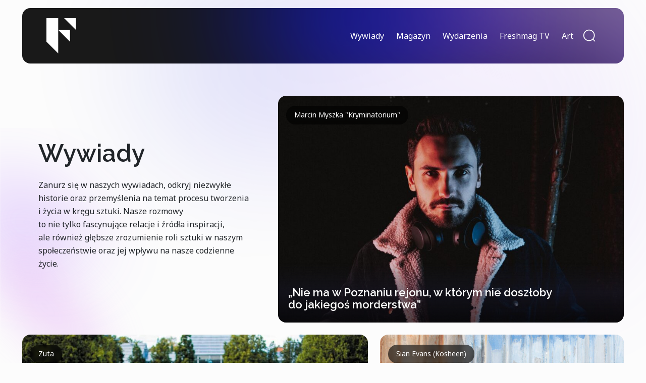

--- FILE ---
content_type: text/html; charset=UTF-8
request_url: https://freshmag.pl/wywiady/
body_size: 6229
content:
<!DOCTYPE html>
<html lang="pl-PL">
<head>
    <!-- Google tag (gtag.js) -->
    <script async src="https://www.googletagmanager.com/gtag/js?id=G-91VB7V6P4G"></script>
    <script>
        window.dataLayer = window.dataLayer || [];
        function gtag(){dataLayer.push(arguments);}
        gtag('js', new Date());
        gtag('config', 'G-91VB7V6P4G');
    </script>

	<meta charset="UTF-8">
	<meta name="viewport" content="width=device-width, initial-scale=1, shrink-to-fit=no">
	<link rel="profile" href="http://gmpg.org/xfn/11">

	<link rel="preconnect" href="https://fonts.googleapis.com">
    <link rel="preconnect" href="https://fonts.gstatic.com" crossorigin>
    <link href="https://fonts.googleapis.com/css2?family=Noto+Sans:ital,wght@0,100..900;1,100..900&family=Nunito+Sans:opsz,wght@6..12,900&family=Raleway:ital,wght@0,100..900;1,100..900&&display=swap" rel="stylesheet">

	<link rel="stylesheet" href="https://freshmag.pl/wp-content/themes/freshmag/css/theme.min.css?ver=1.0.15">

	
	<meta name='robots' content='index, follow, max-image-preview:large, max-snippet:-1, max-video-preview:-1' />

	<!-- This site is optimized with the Yoast SEO plugin v25.3.1 - https://yoast.com/wordpress/plugins/seo/ -->
	<title>Wywiady | Freshmag</title>
	<link rel="canonical" href="https://freshmag.pl/wywiady/" />
	<link rel="next" href="https://freshmag.pl/wywiady/page/2/" />
	<meta property="og:locale" content="pl_PL" />
	<meta property="og:type" content="website" />
	<meta property="og:title" content="Wywiady | Freshmag" />
	<meta property="og:url" content="https://freshmag.pl/wywiady/" />
	<meta property="og:site_name" content="Freshmag" />
	<meta property="og:image" content="https://freshmag.pl/wp-content/uploads/2024/04/og-image.jpg" />
	<meta property="og:image:width" content="1200" />
	<meta property="og:image:height" content="675" />
	<meta property="og:image:type" content="image/jpeg" />
	<meta name="twitter:card" content="summary_large_image" />
	<meta name="twitter:site" content="@FreshmagPL" />
	<script type="application/ld+json" class="yoast-schema-graph">{"@context":"https://schema.org","@graph":[{"@type":"CollectionPage","@id":"https://freshmag.pl/wywiady/","url":"https://freshmag.pl/wywiady/","name":"Wywiady | Freshmag","isPartOf":{"@id":"https://freshmag.pl/#website"},"primaryImageOfPage":{"@id":"https://freshmag.pl/wywiady/#primaryimage"},"image":{"@id":"https://freshmag.pl/wywiady/#primaryimage"},"thumbnailUrl":"https://freshmag.pl/wp-content/uploads/2026/01/DSC07727-scaled.jpg","breadcrumb":{"@id":"https://freshmag.pl/wywiady/#breadcrumb"},"inLanguage":"pl-PL"},{"@type":"ImageObject","inLanguage":"pl-PL","@id":"https://freshmag.pl/wywiady/#primaryimage","url":"https://freshmag.pl/wp-content/uploads/2026/01/DSC07727-scaled.jpg","contentUrl":"https://freshmag.pl/wp-content/uploads/2026/01/DSC07727-scaled.jpg","width":2560,"height":1707,"caption":"fot. Marcin Myszka"},{"@type":"BreadcrumbList","@id":"https://freshmag.pl/wywiady/#breadcrumb","itemListElement":[{"@type":"ListItem","position":1,"name":"Strona główna","item":"https://freshmag.pl/"},{"@type":"ListItem","position":2,"name":"Wywiady"}]},{"@type":"WebSite","@id":"https://freshmag.pl/#website","url":"https://freshmag.pl/","name":"Freshmag","description":"","publisher":{"@id":"https://freshmag.pl/#organization"},"potentialAction":[{"@type":"SearchAction","target":{"@type":"EntryPoint","urlTemplate":"https://freshmag.pl/?s={search_term_string}"},"query-input":{"@type":"PropertyValueSpecification","valueRequired":true,"valueName":"search_term_string"}}],"inLanguage":"pl-PL"},{"@type":"Organization","@id":"https://freshmag.pl/#organization","name":"Freshmag","url":"https://freshmag.pl/","logo":{"@type":"ImageObject","inLanguage":"pl-PL","@id":"https://freshmag.pl/#/schema/logo/image/","url":"https://freshmag.pl/wp-content/uploads/2024/04/favicon.png","contentUrl":"https://freshmag.pl/wp-content/uploads/2024/04/favicon.png","width":512,"height":512,"caption":"Freshmag"},"image":{"@id":"https://freshmag.pl/#/schema/logo/image/"},"sameAs":["https://www.facebook.com/freshmagazine","https://x.com/FreshmagPL","https://www.instagram.com/freshmag.pl/","https://www.youtube.com/channel/UC5MXPr2l0hYIsgixGbhdV1Q"]}]}</script>
	<!-- / Yoast SEO plugin. -->


<style id='wp-img-auto-sizes-contain-inline-css'>
img:is([sizes=auto i],[sizes^="auto," i]){contain-intrinsic-size:3000px 1500px}
/*# sourceURL=wp-img-auto-sizes-contain-inline-css */
</style>
<style id='classic-theme-styles-inline-css'>
/*! This file is auto-generated */
.wp-block-button__link{color:#fff;background-color:#32373c;border-radius:9999px;box-shadow:none;text-decoration:none;padding:calc(.667em + 2px) calc(1.333em + 2px);font-size:1.125em}.wp-block-file__button{background:#32373c;color:#fff;text-decoration:none}
/*# sourceURL=/wp-includes/css/classic-themes.min.css */
</style>
<link rel="icon" href="https://freshmag.pl/wp-content/uploads/2024/04/cropped-favicon-32x32.png" sizes="32x32" />
<link rel="icon" href="https://freshmag.pl/wp-content/uploads/2024/04/cropped-favicon-192x192.png" sizes="192x192" />
<link rel="apple-touch-icon" href="https://freshmag.pl/wp-content/uploads/2024/04/cropped-favicon-180x180.png" />
<meta name="msapplication-TileImage" content="https://freshmag.pl/wp-content/uploads/2024/04/cropped-favicon-270x270.png" />
</head>

<body class="archive post-type-archive post-type-archive-wywiad wp-theme-freshmag">

    <header>

        <nav class="navbar navbar-expand-lg">

            <div class="container-full">

                <div class="navbar-wrapper">

                    <a class="navbar-brand" href="https://freshmag.pl"><img src="https://freshmag.pl/wp-content/themes/freshmag/img/svg/logo.svg" alt=""></a>

                    <button class="navbar-toggler" type="button">

                        <span></span>

                        <span></span>

                        <span></span>

                    </button>

                    <div class="collapse navbar-collapse" id="navbarNav">

                        <ul class="navbar-nav">

                            <li class="nav-item">

                                <a class="nav-link" href="https://freshmag.pl/wywiady/">Wywiady</a>

                            </li>

                            <li class="nav-item dropdown">

                                <a class="nav-link dropdown-toggle" href="https://freshmag.pl/magazyn/" role="button">Magazyn</a>

                                <ul class="dropdown-menu">

                                    <li><a class="dropdown-item" href="https://freshmag.pl/rodzaj/komiksy/">Komiksy</a></li><li><a class="dropdown-item" href="https://freshmag.pl/rodzaj/kuchnia/">Kuchnia</a></li><li><a class="dropdown-item" href="https://freshmag.pl/rodzaj/lifestyle/">Lifestyle</a></li><li><a class="dropdown-item" href="https://freshmag.pl/rodzaj/miasto-ludzie/">Miasto i Ludzie</a></li><li><a class="dropdown-item" href="https://freshmag.pl/rodzaj/moda/">Moda</a></li><li><a class="dropdown-item" href="https://freshmag.pl/rodzaj/muzyka/">Muzyka</a></li><li><a class="dropdown-item" href="https://freshmag.pl/rodzaj/niusy/">Niusy</a></li><li><a class="dropdown-item" href="https://freshmag.pl/rodzaj/recenzje/">Recenzje</a></li><li><a class="dropdown-item" href="https://freshmag.pl/rodzaj/relacje/">Relacje</a></li>
                                </ul>

                            </li>

                            <li class="nav-item">

                                <a class="nav-link" href="https://freshmag.pl/wydarzenia/">Wydarzenia</a>

                            </li>

                            <li class="nav-item d-none">

                                <a class="nav-link" href="https://freshmag.pl/szybkie-newsy/">Szybkie Newsy</a>

                            </li>

                            <li class="nav-item">

                                <a class="nav-link" href="https://freshmag.pl/freshmag-tv/">Freshmag TV</a>

                            </li>

                            <li class="nav-item">

                                <a class="nav-link" href="https://freshmag.pl/art/">Art</a>

                            </li>

                            <li class="nav-item d-lg-none">

                                <a class="nav-link" href="https://freshmag.pl/archiwum/">Archiwum</a>

                            </li>

                            <li class="nav-item d-lg-none">

                                <a class="nav-link" href="https://freshmag.pl/redakcja/">Redakcja</a>

                            </li>

                            <li class="nav-item d-lg-none">

                                <a class="nav-link" href="https://freshmag.pl/kontakt/">Kontakt</a>

                            </li>

                            <li class="nav-item">

                                <div class="search-box" id="searchbox">

                                    <div class="search-box__wrapper">

                                        <form method="get" id="searchform" action="/" role="search">

                                            <input class="field form-control" id="search-desktop" name="s" type="text" placeholder="Wyszukaj" value="" aria-label="Wyszukiwarka">

                                        </form>

                                    </div>

                                </div>

                                <button class="nav-search" id="nav-search">

                                    <svg width="28" height="28" viewBox="0 0 28 28" fill="none" xmlns="http://www.w3.org/2000/svg">
                                        <path d="M21.7629 20.5275L25.1806 23.9435C25.34 24.1085 25.4282 24.3295 25.4262 24.559C25.4242 24.7884 25.3322 25.0079 25.17 25.1701C25.0078 25.3323 24.7883 25.4243 24.5589 25.4263C24.3295 25.4283 24.1084 25.3401 23.9434 25.1807L20.5256 21.763C18.2922 23.6765 15.4045 24.6506 12.4683 24.4809C9.53218 24.3112 6.77589 23.0108 4.77783 20.8527C2.77978 18.6946 1.69526 15.8464 1.75187 12.9059C1.80847 9.96544 3.00179 7.16115 5.08142 5.08152C7.16105 3.00189 9.96534 1.80857 12.9058 1.75196C15.8463 1.69536 18.6945 2.77988 20.8526 4.77793C23.0107 6.77599 24.3111 9.53228 24.4808 12.4684C24.6505 15.4046 23.6764 18.2923 21.7629 20.5257V20.5275ZM13.1249 22.75C15.6776 22.75 18.1258 21.7359 19.9308 19.9309C21.7358 18.1259 22.7499 15.6777 22.7499 13.125C22.7499 10.5723 21.7358 8.12413 19.9308 6.31909C18.1258 4.51406 15.6776 3.5 13.1249 3.5C10.5722 3.5 8.12403 4.51406 6.31899 6.31909C4.51396 8.12413 3.4999 10.5723 3.4999 13.125C3.4999 15.6777 4.51396 18.1259 6.31899 19.9309C8.12403 21.7359 10.5722 22.75 13.1249 22.75Z" fill="white"/>
                                    </svg>

                                </button>
                                
                            </li>

                        </ul>

                    </div>

                </div>

            </div>

        </nav>

    </header>

<section class="section section--bloob">

    <div class="container-full">

        <div class="col-12">

            <div class="magazin-grid">

                <div class="magazin-grid__intro">

                    <h1 class="section__header">Wywiady</h1>

                    <p>Zanurz się w&nbsp;naszych wywiadach, odkryj niezwykłe historie oraz&nbsp;przemyślenia na&nbsp;temat procesu tworzenia i&nbsp;życia w&nbsp;kręgu sztuki. Nasze rozmowy to&nbsp;nie&nbsp;tylko&nbsp;fascynujące relacje i&nbsp;źródła inspiracji, ale&nbsp;również głębsze zrozumienie roli sztuki w&nbsp;naszym społeczeństwie oraz&nbsp;jej wpływu na&nbsp;nasze codzienne życie.</p>

                </div>

                                
                    <div>

                        
<a href="https://freshmag.pl/wywiady/marcin-myszka-kyminatorium/">

    <div class="news-box">

        <div class="news-box__content">

            <div class="news-box__info">

                <div class="news-box__details">

                    <div class="news-box__category"><span>Marcin Myszka "Kryminatorium"</span></div>
                </div>

            </div>

            <h2 class="news-box__title">&#8222;Nie&nbsp;ma&nbsp;w&nbsp;Poznaniu rejonu, w&nbsp;którym&nbsp;nie&nbsp;doszłoby do&nbsp;jakiegoś morderstwa&#8221;</h2>
        </div>

        <div class="news-box__img">
            
            
                <picture>
                    <source srcset="https://freshmag.pl/wp-content/uploads/2026/01/DSC07727-900x600.jpg" media="(min-width: 576px)" />
                    <img src="https://freshmag.pl/wp-content/uploads/2026/01/DSC07727-675x450.jpg" alt="" loading="lazy">
                </picture>

                    
        </div>

    </div>

</a>
                    </div>
            
                                
                    <div>

                        
<a href="https://freshmag.pl/wywiady/zuta-wywiad/">

    <div class="news-box">

        <div class="news-box__content">

            <div class="news-box__info">

                <div class="news-box__details">

                    <div class="news-box__category"><span>Zuta</span></div>
                </div>

            </div>

            <h2 class="news-box__title">„To dopiero początek”. Zuta o&nbsp;miłości, muzyce i&nbsp;…nowych początkach</h2>
        </div>

        <div class="news-box__img">
            
            
                <picture>
                    <source srcset="https://freshmag.pl/wp-content/uploads/2025/11/DSC_1940-1-900x600.jpg" media="(min-width: 576px)" />
                    <img src="https://freshmag.pl/wp-content/uploads/2025/11/DSC_1940-1-675x450.jpg" alt="" loading="lazy">
                </picture>

                    
        </div>

    </div>

</a>
                    </div>
            
                                
                    <div>

                        
<a href="https://freshmag.pl/wywiady/kosheen-wywiad-ciemnosc-i-swiatlo-to-dla-mnie-dwie-strony-tej-samej-monety/">

    <div class="news-box">

        <div class="news-box__content">

            <div class="news-box__info">

                <div class="news-box__details">

                    <div class="news-box__category"><span>Sian Evans (Kosheen)</span></div>
                </div>

            </div>

            <h2 class="news-box__title">„Ciemność i&nbsp;światło to&nbsp;dla mnie dwie strony tej&nbsp;samej monety”</h2>
        </div>

        <div class="news-box__img">
            
            
                <picture>
                    <source srcset="https://freshmag.pl/wp-content/uploads/2025/10/by-Yagub-Allahverdiyev_156_Easy-Resize.com_-900x600.jpg" media="(min-width: 576px)" />
                    <img src="https://freshmag.pl/wp-content/uploads/2025/10/by-Yagub-Allahverdiyev_156_Easy-Resize.com_-675x450.jpg" alt="" loading="lazy">
                </picture>

                    
        </div>

    </div>

</a>
                    </div>
            
                                
                    <div>

                        
<a href="https://freshmag.pl/wywiady/moge-byc-nawet-jedna-z-bardziej-zapracowanych-osob-z-branzy-wywiad-z-dj-soina/">

    <div class="news-box">

        <div class="news-box__content">

            <div class="news-box__info">

                <div class="news-box__details">

                    <div class="news-box__category"><span>DJ Soina</span></div>
                </div>

            </div>

            <h2 class="news-box__title">,,Mogę być nawet jedną z&nbsp;bardziej zapracowanych osób z&nbsp;branży&#8221;</h2>
        </div>

        <div class="news-box__img">
            
            
                <picture>
                    <source srcset="https://freshmag.pl/wp-content/uploads/2025/10/960x0-1-900x600.jpg" media="(min-width: 576px)" />
                    <img src="https://freshmag.pl/wp-content/uploads/2025/10/960x0-1-675x450.jpg" alt="" loading="lazy">
                </picture>

                    
        </div>

    </div>

</a>
                    </div>
            
                                
                    <div>

                        
<a href="https://freshmag.pl/wywiady/dwadziescia-piec-lat-piec-dwa-wywiad/">

    <div class="news-box">

        <div class="news-box__content">

            <div class="news-box__info">

                <div class="news-box__details">

                    <div class="news-box__category"><span>Pięć Dwa</span></div>
                </div>

            </div>

            <h2 class="news-box__title">Dwadzieścia pięć lat Pięć Dwa: „Naszą rolą jest robić rap, na&nbsp;jakim się wychowaliśmy”</h2>
        </div>

        <div class="news-box__img">
            
            
                <picture>
                    <source srcset="https://freshmag.pl/wp-content/uploads/2025/10/563954466_1744401359465343_4079391355836564148_n-1000x563.jpg" media="(min-width: 576px)" />
                    <img src="https://freshmag.pl/wp-content/uploads/2025/10/563954466_1744401359465343_4079391355836564148_n-700x394.jpg" alt="" loading="lazy">
                </picture>

                    
        </div>

    </div>

</a>
                    </div>
            
                                
                    <div>

                        
<a href="https://freshmag.pl/wywiady/tomasz-budzynski-armia-wywiad/">

    <div class="news-box">

        <div class="news-box__content">

            <div class="news-box__info">

                <div class="news-box__details">

                    <div class="news-box__category"><span>Tomasz Budzyński</span></div>
                </div>

            </div>

            <h2 class="news-box__title"> „Miłość jest możliwa” &#8211; wywiad z&nbsp;Tomaszem Budzyńskim, liderem zespołu Armia</h2>
        </div>

        <div class="news-box__img">
            
            
                <picture>
                    <source srcset="https://freshmag.pl/wp-content/uploads/2025/10/mitoraj-1000x525.jpg" media="(min-width: 576px)" />
                    <img src="https://freshmag.pl/wp-content/uploads/2025/10/mitoraj-700x368.jpg" alt="" loading="lazy">
                </picture>

                    
        </div>

    </div>

</a>
                    </div>
            
                                
                    <div>

                        
<a href="https://freshmag.pl/wywiady/nigdy-nie-odczulismy-rewolucji-tylko-naturalny-rozwoj-wywiad-z-nimm2/">

    <div class="news-box">

        <div class="news-box__content">

            <div class="news-box__info">

                <div class="news-box__details">

                    <div class="news-box__category"><span>Nimm2</span></div>
                </div>

            </div>

            <h2 class="news-box__title">„Nigdy nie&nbsp;odczuliśmy rewolucji, tylko&nbsp;naturalny rozwój” &#8211; wywiad z&nbsp;Nimm2</h2>
        </div>

        <div class="news-box__img">
            
            
                <picture>
                    <source srcset="https://freshmag.pl/wp-content/uploads/2025/10/DSC_2172_Easy-Resize.com_-900x600.jpg" media="(min-width: 576px)" />
                    <img src="https://freshmag.pl/wp-content/uploads/2025/10/DSC_2172_Easy-Resize.com_-675x450.jpg" alt="" loading="lazy">
                </picture>

                    
        </div>

    </div>

</a>
                    </div>
            
                                
                    <div>

                        
<a href="https://freshmag.pl/wywiady/dont-stop-me-now-joana-swietuje-20-lecie-za-deckami-i-10-lecie-tamy/">

    <div class="news-box">

        <div class="news-box__content">

            <div class="news-box__info">

                <div class="news-box__details">

                    <div class="news-box__category"><span>Joana</span></div>
                </div>

            </div>

            <h2 class="news-box__title">,,Don&#8217;t Stop Me&nbsp;Now&#8221;- Joana świętuje 20‑lecie za&nbsp;deckami i&nbsp;10-lecie Tamy</h2>
        </div>

        <div class="news-box__img">
            
            
                <picture>
                    <source srcset="https://freshmag.pl/wp-content/uploads/2025/08/7_Easy-Resize.com_-1-774x600.jpg" media="(min-width: 576px)" />
                    <img src="https://freshmag.pl/wp-content/uploads/2025/08/7_Easy-Resize.com_-1-581x450.jpg" alt="" loading="lazy">
                </picture>

                    
        </div>

    </div>

</a>
                    </div>
            
                                
                    <div>

                        
<a href="https://freshmag.pl/wywiady/wywiad-jacek-mojta/">

    <div class="news-box">

        <div class="news-box__content">

            <div class="news-box__info">

                <div class="news-box__details">

                    <div class="news-box__category"><span>Jacek Mójta</span></div>
                </div>

            </div>

            <h2 class="news-box__title">„Fotografia koncertowa to&nbsp;przywilej i&nbsp;zaszczyt”</h2>
        </div>

        <div class="news-box__img">
            
            
                <picture>
                    <source srcset="https://freshmag.pl/wp-content/uploads/2025/08/3dba3f69-10c6-4aa8-94de-866bac5e74a9-902x600.jpg" media="(min-width: 576px)" />
                    <img src="https://freshmag.pl/wp-content/uploads/2025/08/3dba3f69-10c6-4aa8-94de-866bac5e74a9-676x450.jpg" alt="" loading="lazy">
                </picture>

                    
        </div>

    </div>

</a>
                    </div>
            
                                
                    <div>

                        
<a href="https://freshmag.pl/wywiady/tatuaze-weze-i-wielkie-serce/">

    <div class="news-box">

        <div class="news-box__content">

            <div class="news-box__info">

                <div class="news-box__details">

                    <div class="news-box__category"><span>Pan Przygoda</span></div>
                </div>

            </div>

            <h2 class="news-box__title">Tatuaże, węże i&nbsp;wielkie serce &#8211; wywiad z&nbsp;Panem Przygodą</h2>
        </div>

        <div class="news-box__img">
            
            
                <picture>
                    <source srcset="https://freshmag.pl/wp-content/uploads/2025/08/PA033317-800x600.jpg" media="(min-width: 576px)" />
                    <img src="https://freshmag.pl/wp-content/uploads/2025/08/PA033317-600x450.jpg" alt="" loading="lazy">
                </picture>

                    
        </div>

    </div>

</a>
                    </div>
            
                                
                    <div>

                        
<a href="https://freshmag.pl/wywiady/wywiad-z-donguralesko-atlas/">

    <div class="news-box">

        <div class="news-box__content">

            <div class="news-box__info">

                <div class="news-box__details">

                    <div class="news-box__category"><span>DonGURALesko</span></div>
                </div>

            </div>

            <h2 class="news-box__title">&#8222;Śpiew ptaków to&nbsp;moja muzyka&#8221; &#8211; wywiad z&nbsp;DonGURALesko</h2>
        </div>

        <div class="news-box__img">
            
            
                <picture>
                    <source srcset="https://freshmag.pl/wp-content/uploads/2025/07/gural-900x600.jpg" media="(min-width: 576px)" />
                    <img src="https://freshmag.pl/wp-content/uploads/2025/07/gural-675x450.jpg" alt="" loading="lazy">
                </picture>

                    
        </div>

    </div>

</a>
                    </div>
            
                                
            </div>

            
		<div class="col-12">

			<nav>
	
				<ul class="pagination">
	
											<li class="page-item active">
							<span aria-current="page" class="page-link current">1</span>						</li>
											<li class="page-item ">
							<a class="page-link" href="https://freshmag.pl/wywiady/page/2/">2</a>						</li>
											<li class="page-item ">
							<a class="page-link" href="https://freshmag.pl/wywiady/page/3/">3</a>						</li>
											<li class="page-item ">
							<span class="page-link dots">&hellip;</span>						</li>
											<li class="page-item ">
							<a class="page-link" href="https://freshmag.pl/wywiady/page/11/">11</a>						</li>
											<li class="page-item ">
							<a class="next page-link" href="https://freshmag.pl/wywiady/page/2/"><svg width="7" height="12" viewBox="0 0 7 12" fill="none" xmlns="http://www.w3.org/2000/svg"><path d="M4.17767 5.75108L0.251417 1.47608C0.0903521 1.31341 0 1.09375 0 0.864829C0 0.635912 0.0903521 0.416247 0.251417 0.253579C0.330509 0.173267 0.424785 0.109487 0.528758 0.0659531C0.63273 0.0224191 0.744323 0 0.857042 0C0.969761 0 1.08135 0.0224191 1.18533 0.0659531C1.2893 0.109487 1.38358 0.173267 1.46267 0.253579L6.25017 5.13858C6.41101 5.30162 6.50119 5.52143 6.50119 5.75045C6.50119 5.97948 6.41101 6.19929 6.25017 6.36233L1.46267 11.2473C1.38358 11.3276 1.2893 11.3914 1.18533 11.435C1.08135 11.4785 0.969761 11.5009 0.857042 11.5009C0.744323 11.5009 0.63273 11.4785 0.528758 11.435C0.424785 11.3914 0.330509 11.3276 0.251417 11.2473C0.0903521 11.0847 0 10.865 0 10.6361C0 10.4072 0.0903521 10.1875 0.251417 10.0248L4.17767 5.75108Z" fill="#0C3042"/></svg></a>						</li>
						
				</ul>
	
			</nav>
			
		</div>

		            
            
        </div>

    </div>

</section>
	<footer class="footer">

		
        <div class="container-xxl">

            <div class="row">

                <div class="col-md-3 col-xl-2 text-center text-md-start">

                    <img src="https://freshmag.pl/wp-content/themes/freshmag/img/svg/logo.svg" class="footer__logo" alt="">

                </div>

                <div class="col-md-4 col-lg-5 col-xl-4 text-center text-md-start mt-5 mt-md-0">

                    <div class="footer__title">Redakcja</div>

                    <div class="footer__info">

                        <p>
                            Książęca 1, 61-361 Poznań <br>

                            <a href="tel:+48600286242">+48 600 286 242</a><br>

                            <a href="mailto:kontakt@freshmag.pl">kontakt@freshmag.pl</a>
                        </p>

                    </div>

                </div>

                <div class="col-xl-3 d-none d-xl-block">

                    <div class="footer__title">Nawigacja</div>

                    <ul>

                        <li><a href="https://freshmag.pl/wywiady/">Wywiady</a></li>

                        <li><a href="https://freshmag.pl/wydarzenia/">Wydarzenia</a></li>
						
                        <li><a href="https://freshmag.pl/archiwum/">Archiwum</a></li>

                        <li><a href="https://freshmag.pl/redakcja/">Redakcja</a></li>

                        <li><a href="https://freshmag.pl/kontakt/">Kontakt</a></li>

                    </ul>

                </div>

                <div class="col-md-5 col-lg-4 col-xl-3 text-center text-md-start">

                    <div class="footer__title">Social media</div>

                    <div class="theme-socials justify-content-center justify-content-md-start">
                        
						<a href="https://www.facebook.com/freshmagazine" target="_blank" class="link"><span>fb</span></a>

<a href="https://www.instagram.com/freshmag.pl/" target="_blank" class="link"><span>ig</span></a>

<a href="https://www.youtube.com/channel/UC5MXPr2l0hYIsgixGbhdV1Q" target="_blank" class="link"><span>yt</span></a>

<!-- <a href="https://twitter.com/FreshmagPL" target="_blank" class="link"><span>x</span></a> -->
                    </div>

                </div>

                <div class="col-12">

                    <div class="footer__line"></div>

                    <div class="footer__developer">

                        <div>© 2017 - 2024 Freshmag</div>

                        <div>Projekt i realizacja: <a href="https://codeflex.pl/" target="_blank">CodeFlex</a></div>

                    </div>

                </div>

            </div>

        </div>

        <!-- <div class="footer__mask d-none d-md-block">

            <div class="footer__path">FRESHMAG</div>

        </div> -->

    </footer>
	
	<script src="https://freshmag.pl/wp-content/themes/freshmag/js/theme.min.js"></script>
	<script src="https://freshmag.pl/wp-content/themes/freshmag/src/js/custom.js?ver=1.0.1"></script>

		
	
	<script type="speculationrules">
{"prefetch":[{"source":"document","where":{"and":[{"href_matches":"/*"},{"not":{"href_matches":["/wp-*.php","/wp-admin/*","/wp-content/uploads/*","/wp-content/*","/wp-content/plugins/*","/wp-content/themes/freshmag/*","/*\\?(.+)"]}},{"not":{"selector_matches":"a[rel~=\"nofollow\"]"}},{"not":{"selector_matches":".no-prefetch, .no-prefetch a"}}]},"eagerness":"conservative"}]}
</script>

</body>

</html>

--- FILE ---
content_type: image/svg+xml
request_url: https://freshmag.pl/wp-content/themes/freshmag/img/svg/logo.svg
body_size: 181
content:
<svg width="59" height="70" viewBox="0 0 59 70" fill="none" xmlns="http://www.w3.org/2000/svg">
<path d="M23.334 23.334V23.3387V70L0.00776043 46.6731H0V0H23.334V23.334ZM46.6688 46.6745V23.3401L23.334 23.3387L46.6688 46.6745ZM35.0021 0.00141111L58.3355 23.3354V0L35.0021 0.00141111Z" fill="#141414"/>
</svg>


--- FILE ---
content_type: image/svg+xml
request_url: https://freshmag.pl/wp-content/themes/freshmag/img/svg/page-decor.svg
body_size: 2439
content:
<svg width="1247" height="747" viewBox="0 0 1247 747" fill="none" xmlns="http://www.w3.org/2000/svg">
<g opacity="0.15" clip-path="url(#clip0_225_18)">
<g filter="url(#filter0_f_225_18)">
<path d="M413.928 206.169C401.205 93.4065 522.496 -13.0588 684.839 -31.6279C847.182 -50.197 1022.31 261.686 1035.04 374.448C1047.76 487.21 879.01 214.569 716.667 233.138C554.324 251.707 426.651 318.931 413.928 206.169Z" fill="#8349FF"/>
</g>
<g filter="url(#filter1_f_225_18)">
<path d="M946.459 164.829C983.317 206.433 985.423 238.188 1003.82 286.957C1039.32 381.098 1013.17 442.922 1055.37 535.293C1141.47 723.771 1290.36 130.48 1078.58 22.0287C945.454 -46.1473 555.898 -62.4915 673.336 22.0287C720.236 55.7832 765.124 52.2194 818.091 79.6928C872.755 108.046 908.846 122.372 946.459 164.829Z" fill="url(#paint0_linear_225_18)"/>
</g>
<g filter="url(#filter2_f_225_18)">
<path d="M464.62 262.031C539.899 255.863 589.15 223.064 637.236 147.076C734.649 -6.86031 169.393 -52.8655 247.449 115.352C296.664 221.417 368.464 269.911 464.62 262.031Z" fill="#0011E0"/>
</g>
</g>
<defs>
<filter id="filter0_f_225_18" x="93.012" y="-352.423" width="1262.7" height="1074.29" filterUnits="userSpaceOnUse" color-interpolation-filters="sRGB">
<feFlood flood-opacity="0" result="BackgroundImageFix"/>
<feBlend mode="normal" in="SourceGraphic" in2="BackgroundImageFix" result="shape"/>
<feGaussianBlur stdDeviation="160" result="effect1_foregroundBlur_225_18"/>
</filter>
<filter id="filter1_f_225_18" x="401.558" y="-285.395" width="1035.45" height="1107.4" filterUnits="userSpaceOnUse" color-interpolation-filters="sRGB">
<feFlood flood-opacity="0" result="BackgroundImageFix"/>
<feBlend mode="normal" in="SourceGraphic" in2="BackgroundImageFix" result="shape"/>
<feGaussianBlur stdDeviation="125" result="effect1_foregroundBlur_225_18"/>
</filter>
<filter id="filter2_f_225_18" x="-79.9771" y="-311.329" width="1048.54" height="894.186" filterUnits="userSpaceOnUse" color-interpolation-filters="sRGB">
<feFlood flood-opacity="0" result="BackgroundImageFix"/>
<feBlend mode="normal" in="SourceGraphic" in2="BackgroundImageFix" result="shape"/>
<feGaussianBlur stdDeviation="160" result="effect1_foregroundBlur_225_18"/>
</filter>
<linearGradient id="paint0_linear_225_18" x1="1019.18" y1="362.573" x2="930.345" y2="39.3926" gradientUnits="userSpaceOnUse">
<stop stop-color="#8349FF"/>
<stop offset="1" stop-color="#E0C0FF"/>
</linearGradient>
<clipPath id="clip0_225_18">
<rect width="1247" height="747" fill="white"/>
</clipPath>
</defs>
</svg>


--- FILE ---
content_type: text/javascript
request_url: https://freshmag.pl/wp-content/themes/freshmag/js/theme.min.js
body_size: 27224
content:
"use strict";function _get(e,t,n){return(_get="undefined"!=typeof Reflect&&Reflect.get?Reflect.get:function(e,t,n){var i=_superPropBase(e,t);if(i){var r=Object.getOwnPropertyDescriptor(i,t);return r.get?r.get.call(n):r.value}})(e,t,n||e)}function _superPropBase(e,t){for(;!Object.prototype.hasOwnProperty.call(e,t)&&null!==(e=_getPrototypeOf(e)););return e}function _toConsumableArray(e){return _arrayWithoutHoles(e)||_iterableToArray(e)||_unsupportedIterableToArray(e)||_nonIterableSpread()}function _nonIterableSpread(){throw new TypeError("Invalid attempt to spread non-iterable instance.\nIn order to be iterable, non-array objects must have a [Symbol.iterator]() method.")}function _iterableToArray(e){if("undefined"!=typeof Symbol&&Symbol.iterator in Object(e))return Array.from(e)}function _arrayWithoutHoles(e){if(Array.isArray(e))return _arrayLikeToArray(e)}function _inherits(e,t){if("function"!=typeof t&&null!==t)throw new TypeError("Super expression must either be null or a function");e.prototype=Object.create(t&&t.prototype,{constructor:{value:e,writable:!0,configurable:!0}}),t&&_setPrototypeOf(e,t)}function _setPrototypeOf(e,t){return(_setPrototypeOf=Object.setPrototypeOf||function(e,t){return e.__proto__=t,e})(e,t)}function _createSuper(n){var i=_isNativeReflectConstruct();return function(){var e,t=_getPrototypeOf(n);return _possibleConstructorReturn(this,i?(e=_getPrototypeOf(this).constructor,Reflect.construct(t,arguments,e)):t.apply(this,arguments))}}function _possibleConstructorReturn(e,t){return!t||"object"!==_typeof(t)&&"function"!=typeof t?_assertThisInitialized(e):t}function _assertThisInitialized(e){if(void 0===e)throw new ReferenceError("this hasn't been initialised - super() hasn't been called");return e}function _isNativeReflectConstruct(){if("undefined"==typeof Reflect||!Reflect.construct)return!1;if(Reflect.construct.sham)return!1;if("function"==typeof Proxy)return!0;try{return Date.prototype.toString.call(Reflect.construct(Date,[],function(){})),!0}catch(e){return!1}}function _getPrototypeOf(e){return(_getPrototypeOf=Object.setPrototypeOf?Object.getPrototypeOf:function(e){return e.__proto__||Object.getPrototypeOf(e)})(e)}function ownKeys(t,e){var n,i=Object.keys(t);return Object.getOwnPropertySymbols&&(n=Object.getOwnPropertySymbols(t),e&&(n=n.filter(function(e){return Object.getOwnPropertyDescriptor(t,e).enumerable})),i.push.apply(i,n)),i}function _objectSpread(t){for(var e=1;e<arguments.length;e++){var n=null!=arguments[e]?arguments[e]:{};e%2?ownKeys(Object(n),!0).forEach(function(e){_defineProperty(t,e,n[e])}):Object.getOwnPropertyDescriptors?Object.defineProperties(t,Object.getOwnPropertyDescriptors(n)):ownKeys(Object(n)).forEach(function(e){Object.defineProperty(t,e,Object.getOwnPropertyDescriptor(n,e))})}return t}function _defineProperty(e,t,n){return t in e?Object.defineProperty(e,t,{value:n,enumerable:!0,configurable:!0,writable:!0}):e[t]=n,e}function _classCallCheck(e,t){if(!(e instanceof t))throw new TypeError("Cannot call a class as a function")}function _defineProperties(e,t){for(var n=0;n<t.length;n++){var i=t[n];i.enumerable=i.enumerable||!1,i.configurable=!0,"value"in i&&(i.writable=!0),Object.defineProperty(e,i.key,i)}}function _createClass(e,t,n){return t&&_defineProperties(e.prototype,t),n&&_defineProperties(e,n),e}function _slicedToArray(e,t){return _arrayWithHoles(e)||_iterableToArrayLimit(e,t)||_unsupportedIterableToArray(e,t)||_nonIterableRest()}function _nonIterableRest(){throw new TypeError("Invalid attempt to destructure non-iterable instance.\nIn order to be iterable, non-array objects must have a [Symbol.iterator]() method.")}function _iterableToArrayLimit(e,t){if("undefined"!=typeof Symbol&&Symbol.iterator in Object(e)){var n=[],i=!0,r=!1,o=void 0;try{for(var a,s=e[Symbol.iterator]();!(i=(a=s.next()).done)&&(n.push(a.value),!t||n.length!==t);i=!0);}catch(e){r=!0,o=e}finally{try{i||null==s.return||s.return()}finally{if(r)throw o}}return n}}function _arrayWithHoles(e){if(Array.isArray(e))return e}function _createForOfIteratorHelper(e,t){var n;if("undefined"==typeof Symbol||null==e[Symbol.iterator]){if(Array.isArray(e)||(n=_unsupportedIterableToArray(e))||t&&e&&"number"==typeof e.length){n&&(e=n);var i=0,r=function(){};return{s:r,n:function(){return i>=e.length?{done:!0}:{done:!1,value:e[i++]}},e:function(e){throw e},f:r}}throw new TypeError("Invalid attempt to iterate non-iterable instance.\nIn order to be iterable, non-array objects must have a [Symbol.iterator]() method.")}var o,a=!0,s=!1;return{s:function(){n=e[Symbol.iterator]()},n:function(){var e=n.next();return a=e.done,e},e:function(e){s=!0,o=e},f:function(){try{a||null==n.return||n.return()}finally{if(s)throw o}}}}function _unsupportedIterableToArray(e,t){if(e){if("string"==typeof e)return _arrayLikeToArray(e,t);var n=Object.prototype.toString.call(e).slice(8,-1);return"Object"===n&&e.constructor&&(n=e.constructor.name),"Map"===n||"Set"===n?Array.from(e):"Arguments"===n||/^(?:Ui|I)nt(?:8|16|32)(?:Clamped)?Array$/.test(n)?_arrayLikeToArray(e,t):void 0}}function _arrayLikeToArray(e,t){(null==t||t>e.length)&&(t=e.length);for(var n=0,i=new Array(t);n<t;n++)i[n]=e[n];return i}function _typeof(e){return(_typeof="function"==typeof Symbol&&"symbol"==typeof Symbol.iterator?function(e){return typeof e}:function(e){return e&&"function"==typeof Symbol&&e.constructor===Symbol&&e!==Symbol.prototype?"symbol":typeof e})(e)}function setCookie(e,t,n){var i,r="";n&&((i=new Date).setTime(i.getTime()+24*n*60*60*1e3),r="; expires="+i.toUTCString()),document.cookie=e+"="+(t||"")+r+"; path=/"}function getCookie(e){for(var t=e+"=",n=decodeURIComponent(document.cookie).split(";"),i=0;i<n.length;i++){for(var r=n[i];" "==r.charAt(0);)r=r.substring(1);if(0==r.indexOf(t))return r.substring(t.length,r.length)}return""}function eraseCookie(e){setCookie(e,"",-1)}!function(e,t){"object"===("undefined"==typeof exports?"undefined":_typeof(exports))&&"undefined"!=typeof module?module.exports=t():"function"==typeof define&&define.amd?define(t):(e="undefined"!=typeof globalThis?globalThis:e||self).bootstrap=t()}(void 0,function(){function n(e){var t=e.getAttribute("data-bs-target");if(!t||"#"===t){var n=e.getAttribute("href");if(!n||!n.includes("#")&&!n.startsWith("."))return null;n.includes("#")&&!n.startsWith("#")&&(n="#".concat(n.split("#")[1])),t=n&&"#"!==n?n.trim():null}return t}function a(e){var t=n(e);return t?document.querySelector(t):null}function o(e){e.dispatchEvent(new Event(g))}function u(e){return!(!e||"object"!==_typeof(e))&&(void 0!==e.jquery&&(e=e[0]),void 0!==e.nodeType)}function s(e){if(!u(e)||0===e.getClientRects().length)return!1;var t="visible"===getComputedStyle(e).getPropertyValue("visibility"),n=e.closest("details:not([open])");if(!n)return t;if(n!==e){var i=e.closest("summary");if(i&&i.parentNode!==n)return!1;if(null===i)return!1}return t}function l(e){return!e||e.nodeType!==Node.ELEMENT_NODE||(!!e.classList.contains("disabled")||(void 0!==e.disabled?e.disabled:e.hasAttribute("disabled")&&"false"!==e.getAttribute("disabled")))}function f(){}function d(e){e.offsetHeight}function h(){return window.jQuery&&!document.body.hasAttribute("data-bs-no-jquery")?window.jQuery:null}function c(){return"rtl"===document.documentElement.dir}function e(i){var e;e=function(){var e,t,n=h();n&&(e=i.NAME,t=n.fn[e],n.fn[e]=i.jQueryInterface,n.fn[e].Constructor=i,n.fn[e].noConflict=function(){return n.fn[e]=t,i.jQueryInterface})},"loading"===document.readyState?(r.length||document.addEventListener("DOMContentLoaded",function(){var e,t=_createForOfIteratorHelper(r);try{for(t.s();!(e=t.n()).done;){(0,e.value)()}}catch(e){t.e(e)}finally{t.f()}}),r.push(e)):e()}function p(e){"function"==typeof e&&e()}function _(n,i,e){var t,r;2<arguments.length&&void 0!==e&&!e?p(n):(t=function(e){if(!e)return 0;var t=window.getComputedStyle(e),n=t.transitionDuration,i=t.transitionDelay,r=Number.parseFloat(n),o=Number.parseFloat(i);return r||o?(n=n.split(",")[0],i=i.split(",")[0],1e3*(Number.parseFloat(n)+Number.parseFloat(i))):0}(i)+5,r=!1,i.addEventListener(g,function e(t){t.target===i&&(r=!0,i.removeEventListener(g,e),p(n))}),setTimeout(function(){r||o(i)},t))}function v(e,t,n,i){var r=e.length,o=e.indexOf(t);return-1===o?!n&&i?e[r-1]:e[0]:(o+=n?1:-1,i&&(o=(o+r)%r),e[Math.max(0,Math.min(o,r-1))])}var t,g="transitionend",m=function(e){var t=n(e);return t&&document.querySelector(t)?t:null},y=function(e){return u(e)?e.jquery?e[0]:e:"string"==typeof e&&0<e.length?document.querySelector(e):null},r=[],b=/[^.]*(?=\..*)\.|.*/,i=/\..*/,k=/::\d+$/,w={},C=1,O={mouseenter:"mouseover",mouseleave:"mouseout"},A=new Set(["click","dblclick","mouseup","mousedown","contextmenu","mousewheel","DOMMouseScroll","mouseover","mouseout","mousemove","selectstart","selectend","keydown","keypress","keyup","orientationchange","touchstart","touchmove","touchend","touchcancel","pointerdown","pointermove","pointerup","pointerleave","pointercancel","gesturestart","gesturechange","gestureend","focus","blur","change","reset","select","submit","focusin","focusout","load","unload","beforeunload","resize","move","DOMContentLoaded","readystatechange","error","abort","scroll"]);function E(e,t){return t&&"".concat(t,"::").concat(C++)||e.uidEvent||C++}function T(e){var t=E(e);return e.uidEvent=t,w[t]=w[t]||{},w[t]}function S(e,t,n){var i=2<arguments.length&&void 0!==n?n:null;return Object.values(e).find(function(e){return e.callable===t&&e.delegationSelector===i})}function x(e,t,n){var i="string"==typeof t,r=!i&&t||n,o=P(e);return A.has(o)||(o=e),[i,r,o]}function I(e,t,n,i,r){var o,a,s,c,l,u,f,d,h,p,_,v,g,m,y;"string"==typeof t&&e&&(a=(o=_slicedToArray(x(t,n,i),3))[0],s=o[1],c=o[2],t in O&&(l=s,s=function(e){if(!e.relatedTarget||e.relatedTarget!==e.delegateTarget&&!e.delegateTarget.contains(e.relatedTarget))return l.call(this,e)}),(d=S(f=(u=T(e))[c]||(u[c]={}),s,a?n:null))?d.oneOff=d.oneOff&&r:(h=E(s,t.replace(b,"")),(p=a?(g=e,m=n,y=s,function e(t){for(var n=g.querySelectorAll(m),i=t.target;i&&i!==this;i=i.parentNode){var r,o=_createForOfIteratorHelper(n);try{for(o.s();!(r=o.n()).done;)if(r.value===i)return D(t,{delegateTarget:i}),e.oneOff&&j.off(g,t.type,m,y),y.apply(i,[t])}catch(e){o.e(e)}finally{o.f()}}}):(_=e,v=s,function e(t){return D(t,{delegateTarget:_}),e.oneOff&&j.off(_,t.type,v),v.apply(_,[t])})).delegationSelector=a?n:null,p.callable=s,p.oneOff=r,f[p.uidEvent=h]=p,e.addEventListener(c,p,a)))}function L(e,t,n,i,r){var o=S(t[n],i,r);o&&(e.removeEventListener(n,o,Boolean(r)),delete t[n][o.uidEvent])}function P(e){return e=e.replace(i,""),O[e]||e}var j={on:function(e,t,n,i){I(e,t,n,i,!1)},one:function(e,t,n,i){I(e,t,n,i,!0)},off:function(e,t,n,i){if("string"==typeof t&&e){var r=_slicedToArray(x(t,n,i),3),o=r[0],a=r[1],s=r[2],c=s!==t,l=T(e),u=l[s]||{},f=t.startsWith(".");if(void 0===a){if(f)for(var d=0,h=Object.keys(l);d<h.length;d++){!function(e,t,n,i){for(var r=t[n]||{},o=0,a=Object.keys(r);o<a.length;o++){var s,c=a[o];c.includes(i)&&L(e,t,n,(s=r[c]).callable,s.delegationSelector)}}(e,l,h[d],t.slice(1))}for(var p=0,_=Object.keys(u);p<_.length;p++){var v,g=_[p],m=g.replace(k,"");c&&!t.includes(m)||L(e,l,s,(v=u[g]).callable,v.delegationSelector)}}else{if(!Object.keys(u).length)return;L(e,l,s,a,o?n:null)}}},trigger:function(e,t,n){if("string"!=typeof t||!e)return null;var i=h(),r=null,o=!0,a=!0,s=!1;t!==P(t)&&i&&(r=i.Event(t,n),i(e).trigger(r),o=!r.isPropagationStopped(),a=!r.isImmediatePropagationStopped(),s=r.isDefaultPrevented());var c=D(c=new Event(t,{bubbles:o,cancelable:!0}),n);return s&&c.preventDefault(),a&&e.dispatchEvent(c),c.defaultPrevented&&r&&r.preventDefault(),c}};function D(i,e){for(var r=0,o=Object.entries(e||{});r<o.length;r++)!function(){var e=_slicedToArray(o[r],2),t=e[0],n=e[1];try{i[t]=n}catch(e){Object.defineProperty(i,t,{configurable:!0,get:function(){return n}})}}();return i}var N=new Map,M={set:function(e,t,n){N.has(e)||N.set(e,new Map);var i=N.get(e);i.has(t)||0===i.size?i.set(t,n):console.error("Bootstrap doesn't allow more than one instance per element. Bound instance: ".concat(Array.from(i.keys())[0],"."))},get:function(e,t){return N.has(e)&&N.get(e).get(t)||null},remove:function(e,t){var n;N.has(e)&&((n=N.get(e)).delete(t),0===n.size&&N.delete(e))}};function H(t){if("true"===t)return!0;if("false"===t)return!1;if(t===Number(t).toString())return Number(t);if(""===t||"null"===t)return null;if("string"!=typeof t)return t;try{return JSON.parse(decodeURIComponent(t))}catch(e){return t}}function F(e){return e.replace(/[A-Z]/g,function(e){return"-".concat(e.toLowerCase())})}function R(n,e){var i=1<arguments.length&&void 0!==e?e:"hide",t="click.dismiss".concat(n.EVENT_KEY),r=n.NAME;j.on(document,t,'[data-bs-dismiss="'.concat(r,'"]'),function(e){var t;["A","AREA"].includes(this.tagName)&&e.preventDefault(),l(this)||(t=a(this)||this.closest(".".concat(r)),n.getOrCreateInstance(t)[i]())})}var W=function(e,t,n){e.setAttribute("data-bs-".concat(F(t)),n)},B=function(e,t){e.removeAttribute("data-bs-".concat(F(t)))},z=function(e){if(!e)return{};var t,n={},i=_createForOfIteratorHelper(Object.keys(e.dataset).filter(function(e){return e.startsWith("bs")&&!e.startsWith("bsConfig")}));try{for(i.s();!(t=i.n()).done;){var r=t.value,o=r.replace(/^bs/,"");n[o=o.charAt(0).toLowerCase()+o.slice(1,o.length)]=H(e.dataset[r])}}catch(e){i.e(e)}finally{i.f()}return n},q=function(e,t){return H(e.getAttribute("data-bs-".concat(F(t))))},V=function(){function e(){_classCallCheck(this,e)}return _createClass(e,[{key:"_getConfig",value:function(e){return e=this._mergeConfigObj(e),e=this._configAfterMerge(e),this._typeCheckConfig(e),e}},{key:"_configAfterMerge",value:function(e){return e}},{key:"_mergeConfigObj",value:function(e,t){var n=u(t)?q(t,"config"):{};return _objectSpread(_objectSpread(_objectSpread(_objectSpread({},this.constructor.Default),"object"===_typeof(n)?n:{}),u(t)?z(t):{}),"object"===_typeof(e)?e:{})}},{key:"_typeCheckConfig",value:function(e,t){for(var n,i=1<arguments.length&&void 0!==t?t:this.constructor.DefaultType,r=0,o=Object.keys(i);r<o.length;r++){var a=o[r],s=i[a],c=e[a],l=u(c)?"element":null==(n=c)?"".concat(n):Object.prototype.toString.call(n).match(/\s([a-z]+)/i)[1].toLowerCase();if(!new RegExp(s).test(l))throw new TypeError("".concat(this.constructor.NAME.toUpperCase(),': Option "').concat(a,'" provided type "').concat(l,'" but expected type "').concat(s,'".'))}}}],[{key:"Default",get:function(){return{}}},{key:"DefaultType",get:function(){return{}}},{key:"NAME",get:function(){throw new Error('You have to implement the static method "NAME", for each component!')}}]),e}(),K=function(){_inherits(r,V);var i=_createSuper(r);function r(e,t){var n;return _classCallCheck(this,r),n=i.call(this),(e=y(e))?(n._element=e,n._config=n._getConfig(t),M.set(n._element,n.constructor.DATA_KEY,_assertThisInitialized(n)),n):_possibleConstructorReturn(n)}return _createClass(r,[{key:"dispose",value:function(){M.remove(this._element,this.constructor.DATA_KEY),j.off(this._element,this.constructor.EVENT_KEY);var e,t=_createForOfIteratorHelper(Object.getOwnPropertyNames(this));try{for(t.s();!(e=t.n()).done;){this[e.value]=null}}catch(e){t.e(e)}finally{t.f()}}},{key:"_queueCallback",value:function(e,t,n){_(e,t,!(2<arguments.length&&void 0!==n)||n)}},{key:"_getConfig",value:function(e){return e=this._mergeConfigObj(e,this._element),e=this._configAfterMerge(e),this._typeCheckConfig(e),e}}],[{key:"getInstance",value:function(e){return M.get(y(e),this.DATA_KEY)}},{key:"getOrCreateInstance",value:function(e,t){var n=1<arguments.length&&void 0!==t?t:{};return this.getInstance(e)||new this(e,"object"===_typeof(n)?n:null)}},{key:"eventName",value:function(e){return"".concat(e).concat(this.EVENT_KEY)}},{key:"VERSION",get:function(){return"5.2.3"}},{key:"DATA_KEY",get:function(){return"bs.".concat(this.NAME)}},{key:"EVENT_KEY",get:function(){return".".concat(this.DATA_KEY)}}]),r}(),Q=".".concat("bs.alert"),U="close".concat(Q),X="closed".concat(Q),Y=function(){_inherits(n,K);var e=_createSuper(n);function n(){return _classCallCheck(this,n),e.apply(this,arguments)}return _createClass(n,[{key:"close",value:function(){var e,t=this;j.trigger(this._element,U).defaultPrevented||(this._element.classList.remove("show"),e=this._element.classList.contains("fade"),this._queueCallback(function(){return t._destroyElement()},this._element,e))}},{key:"_destroyElement",value:function(){this._element.remove(),j.trigger(this._element,X),this.dispose()}}],[{key:"jQueryInterface",value:function(t){return this.each(function(){var e=n.getOrCreateInstance(this);if("string"==typeof t){if(void 0===e[t]||t.startsWith("_")||"constructor"===t)throw new TypeError('No method named "'.concat(t,'"'));e[t](this)}})}},{key:"NAME",get:function(){return"alert"}}]),n}();R(Y,"close"),e(Y);var $=".".concat("bs.button"),G='[data-bs-toggle="button"]',J="click".concat($).concat(".data-api"),Z=function(){_inherits(n,K);var e=_createSuper(n);function n(){return _classCallCheck(this,n),e.apply(this,arguments)}return _createClass(n,[{key:"toggle",value:function(){this._element.setAttribute("aria-pressed",this._element.classList.toggle("active"))}}],[{key:"jQueryInterface",value:function(t){return this.each(function(){var e=n.getOrCreateInstance(this);"toggle"===t&&e[t]()})}},{key:"NAME",get:function(){return"button"}}]),n}();j.on(document,J,G,function(e){e.preventDefault();var t=e.target.closest(G);Z.getOrCreateInstance(t).toggle()}),e(Z);var ee={find:function(e,t){var n,i=1<arguments.length&&void 0!==t?t:document.documentElement;return(n=[]).concat.apply(n,_toConsumableArray(Element.prototype.querySelectorAll.call(i,e)))},findOne:function(e,t){var n=1<arguments.length&&void 0!==t?t:document.documentElement;return Element.prototype.querySelector.call(n,e)},children:function(e,t){var n;return(n=[]).concat.apply(n,_toConsumableArray(e.children)).filter(function(e){return e.matches(t)})},parents:function(e,t){for(var n=[],i=e.parentNode.closest(t);i;)n.push(i),i=i.parentNode.closest(t);return n},prev:function(e,t){for(var n=e.previousElementSibling;n;){if(n.matches(t))return[n];n=n.previousElementSibling}return[]},next:function(e,t){for(var n=e.nextElementSibling;n;){if(n.matches(t))return[n];n=n.nextElementSibling}return[]},focusableChildren:function(e){var t=["a","button","input","textarea","select","details","[tabindex]",'[contenteditable="true"]'].map(function(e){return"".concat(e,':not([tabindex^="-"])')}).join(",");return this.find(t,e).filter(function(e){return!l(e)&&s(e)})}},te=".bs.swipe",ne="touchstart".concat(te),ie="touchmove".concat(te),re="touchend".concat(te),oe="pointerdown".concat(te),ae="pointerup".concat(te),se={endCallback:null,leftCallback:null,rightCallback:null},ce={endCallback:"(function|null)",leftCallback:"(function|null)",rightCallback:"(function|null)"},le=function(){_inherits(r,V);var i=_createSuper(r);function r(e,t){var n;return _classCallCheck(this,r),((n=i.call(this))._element=e)&&r.isSupported()?(n._config=n._getConfig(t),n._deltaX=0,n._supportPointerEvents=Boolean(window.PointerEvent),n._initEvents(),n):_possibleConstructorReturn(n)}return _createClass(r,[{key:"dispose",value:function(){j.off(this._element,te)}},{key:"_start",value:function(e){this._supportPointerEvents?this._eventIsPointerPenTouch(e)&&(this._deltaX=e.clientX):this._deltaX=e.touches[0].clientX}},{key:"_end",value:function(e){this._eventIsPointerPenTouch(e)&&(this._deltaX=e.clientX-this._deltaX),this._handleSwipe(),p(this._config.endCallback)}},{key:"_move",value:function(e){this._deltaX=e.touches&&1<e.touches.length?0:e.touches[0].clientX-this._deltaX}},{key:"_handleSwipe",value:function(){var e,t=Math.abs(this._deltaX);t<=40||(e=t/this._deltaX,this._deltaX=0,e&&p(0<e?this._config.rightCallback:this._config.leftCallback))}},{key:"_initEvents",value:function(){var t=this;this._supportPointerEvents?(j.on(this._element,oe,function(e){return t._start(e)}),j.on(this._element,ae,function(e){return t._end(e)}),this._element.classList.add("pointer-event")):(j.on(this._element,ne,function(e){return t._start(e)}),j.on(this._element,ie,function(e){return t._move(e)}),j.on(this._element,re,function(e){return t._end(e)}))}},{key:"_eventIsPointerPenTouch",value:function(e){return this._supportPointerEvents&&("pen"===e.pointerType||"touch"===e.pointerType)}}],[{key:"isSupported",value:function(){return"ontouchstart"in document.documentElement||0<navigator.maxTouchPoints}},{key:"Default",get:function(){return se}},{key:"DefaultType",get:function(){return ce}},{key:"NAME",get:function(){return"swipe"}}]),r}(),ue=".".concat("bs.carousel"),fe=".data-api",de="next",he="prev",pe="left",_e="right",ve="slide".concat(ue),ge="slid".concat(ue),me="keydown".concat(ue),ye="mouseenter".concat(ue),be="mouseleave".concat(ue),ke="dragstart".concat(ue),we="load".concat(ue).concat(fe),Ce="click".concat(ue).concat(fe),Oe="carousel",Ae="active",Ee=".active",Te=".carousel-item",Se=".carousel-indicators",xe=(_defineProperty(t={},"ArrowLeft",_e),_defineProperty(t,"ArrowRight",pe),t),Ie={interval:5e3,keyboard:!0,pause:"hover",ride:!1,touch:!0,wrap:!0},Le={interval:"(number|boolean)",keyboard:"boolean",pause:"(string|boolean)",ride:"(boolean|string)",touch:"boolean",wrap:"boolean"},Pe=function(){_inherits(r,K);var i=_createSuper(r);function r(e,t){var n;return _classCallCheck(this,r),(n=i.call(this,e,t))._interval=null,n._activeElement=null,n._isSliding=!1,n.touchTimeout=null,n._swipeHelper=null,n._indicatorsElement=ee.findOne(Se,n._element),n._addEventListeners(),n._config.ride===Oe&&n.cycle(),n}return _createClass(r,[{key:"next",value:function(){this._slide(de)}},{key:"nextWhenVisible",value:function(){!document.hidden&&s(this._element)&&this.next()}},{key:"prev",value:function(){this._slide(he)}},{key:"pause",value:function(){this._isSliding&&o(this._element),this._clearInterval()}},{key:"cycle",value:function(){var e=this;this._clearInterval(),this._updateInterval(),this._interval=setInterval(function(){return e.nextWhenVisible()},this._config.interval)}},{key:"_maybeEnableCycle",value:function(){var e=this;this._config.ride&&(this._isSliding?j.one(this._element,ge,function(){return e.cycle()}):this.cycle())}},{key:"to",value:function(e){var t,n,i=this,r=this._getItems();e>r.length-1||e<0||(this._isSliding?j.one(this._element,ge,function(){return i.to(e)}):(t=this._getItemIndex(this._getActive()))!==e&&(n=t<e?de:he,this._slide(n,r[e])))}},{key:"dispose",value:function(){this._swipeHelper&&this._swipeHelper.dispose(),_get(_getPrototypeOf(r.prototype),"dispose",this).call(this)}},{key:"_configAfterMerge",value:function(e){return e.defaultInterval=e.interval,e}},{key:"_addEventListeners",value:function(){var t=this;this._config.keyboard&&j.on(this._element,me,function(e){return t._keydown(e)}),"hover"===this._config.pause&&(j.on(this._element,ye,function(){return t.pause()}),j.on(this._element,be,function(){return t._maybeEnableCycle()})),this._config.touch&&le.isSupported()&&this._addTouchEventListeners()}},{key:"_addTouchEventListeners",value:function(){var e,t=this,n=_createForOfIteratorHelper(ee.find(".carousel-item img",this._element));try{for(n.s();!(e=n.n()).done;){var i=e.value;j.on(i,ke,function(e){return e.preventDefault()})}}catch(e){n.e(e)}finally{n.f()}var r={leftCallback:function(){return t._slide(t._directionToOrder(pe))},rightCallback:function(){return t._slide(t._directionToOrder(_e))},endCallback:function(){"hover"===t._config.pause&&(t.pause(),t.touchTimeout&&clearTimeout(t.touchTimeout),t.touchTimeout=setTimeout(function(){return t._maybeEnableCycle()},500+t._config.interval))}};this._swipeHelper=new le(this._element,r)}},{key:"_keydown",value:function(e){var t;/input|textarea/i.test(e.target.tagName)||(t=xe[e.key])&&(e.preventDefault(),this._slide(this._directionToOrder(t)))}},{key:"_getItemIndex",value:function(e){return this._getItems().indexOf(e)}},{key:"_setActiveIndicatorElement",value:function(e){var t,n;this._indicatorsElement&&((t=ee.findOne(Ee,this._indicatorsElement)).classList.remove(Ae),t.removeAttribute("aria-current"),(n=ee.findOne('[data-bs-slide-to="'.concat(e,'"]'),this._indicatorsElement))&&(n.classList.add(Ae),n.setAttribute("aria-current","true")))}},{key:"_updateInterval",value:function(){var e,t=this._activeElement||this._getActive();t&&(e=Number.parseInt(t.getAttribute("data-bs-interval"),10),this._config.interval=e||this._config.defaultInterval)}},{key:"_slide",value:function(t,e){var n,i,r,o,a,s,c,l,u=this,f=1<arguments.length&&void 0!==e?e:null;this._isSliding||(n=this._getActive(),i=t===de,(r=f||v(this._getItems(),n,i,this._config.wrap))!==n&&(o=this._getItemIndex(r),(a=function(e){return j.trigger(u._element,e,{relatedTarget:r,direction:u._orderToDirection(t),from:u._getItemIndex(n),to:o})})(ve).defaultPrevented||n&&r&&(s=Boolean(this._interval),this.pause(),this._isSliding=!0,this._setActiveIndicatorElement(o),this._activeElement=r,c=i?"carousel-item-start":"carousel-item-end",l=i?"carousel-item-next":"carousel-item-prev",r.classList.add(l),d(r),n.classList.add(c),r.classList.add(c),this._queueCallback(function(){r.classList.remove(c,l),r.classList.add(Ae),n.classList.remove(Ae,l,c),u._isSliding=!1,a(ge)},n,this._isAnimated()),s&&this.cycle())))}},{key:"_isAnimated",value:function(){return this._element.classList.contains("slide")}},{key:"_getActive",value:function(){return ee.findOne(".active.carousel-item",this._element)}},{key:"_getItems",value:function(){return ee.find(Te,this._element)}},{key:"_clearInterval",value:function(){this._interval&&(clearInterval(this._interval),this._interval=null)}},{key:"_directionToOrder",value:function(e){return c()?e===pe?he:de:e===pe?de:he}},{key:"_orderToDirection",value:function(e){return c()?e===he?pe:_e:e===he?_e:pe}}],[{key:"jQueryInterface",value:function(t){return this.each(function(){var e=r.getOrCreateInstance(this,t);if("number"!=typeof t){if("string"==typeof t){if(void 0===e[t]||t.startsWith("_")||"constructor"===t)throw new TypeError('No method named "'.concat(t,'"'));e[t]()}}else e.to(t)})}},{key:"Default",get:function(){return Ie}},{key:"DefaultType",get:function(){return Le}},{key:"NAME",get:function(){return"carousel"}}]),r}();j.on(document,Ce,"[data-bs-slide], [data-bs-slide-to]",function(e){var t=a(this);if(t&&t.classList.contains(Oe)){e.preventDefault();var n=Pe.getOrCreateInstance(t),i=this.getAttribute("data-bs-slide-to");if(i)return n.to(i),void n._maybeEnableCycle();if("next"===q(this,"slide"))return n.next(),void n._maybeEnableCycle();n.prev(),n._maybeEnableCycle()}}),j.on(window,we,function(){var e,t=_createForOfIteratorHelper(ee.find('[data-bs-ride="carousel"]'));try{for(t.s();!(e=t.n()).done;){var n=e.value;Pe.getOrCreateInstance(n)}}catch(e){t.e(e)}finally{t.f()}}),e(Pe);var je=".".concat("bs.collapse"),De="show".concat(je),Ne="shown".concat(je),Me="hide".concat(je),He="hidden".concat(je),Fe="click".concat(je).concat(".data-api"),Re="show",We="collapse",Be="collapsing",ze=":scope .".concat(We," .").concat(We),qe='[data-bs-toggle="collapse"]',Ve={parent:null,toggle:!0},Ke={parent:"(null|element)",toggle:"boolean"},Qe=function(){_inherits(l,K);var c=_createSuper(l);function l(e,t){var n;_classCallCheck(this,l),(n=c.call(this,e,t))._isTransitioning=!1,n._triggerArray=[];var i,r=_createForOfIteratorHelper(ee.find(qe));try{for(r.s();!(i=r.n()).done;){var o=i.value,a=m(o),s=ee.find(a).filter(function(e){return e===n._element});null!==a&&s.length&&n._triggerArray.push(o)}}catch(e){r.e(e)}finally{r.f()}return n._initializeChildren(),n._config.parent||n._addAriaAndCollapsedClass(n._triggerArray,n._isShown()),n._config.toggle&&n.toggle(),n}return _createClass(l,[{key:"toggle",value:function(){this._isShown()?this.hide():this.show()}},{key:"show",value:function(){var t=this;if(!this._isTransitioning&&!this._isShown()){var e=[];if(this._config.parent&&(e=this._getFirstLevelChildren(".collapse.show, .collapse.collapsing").filter(function(e){return e!==t._element}).map(function(e){return l.getOrCreateInstance(e,{toggle:!1})})),!e.length||!e[0]._isTransitioning)if(!j.trigger(this._element,De).defaultPrevented){var n,i=_createForOfIteratorHelper(e);try{for(i.s();!(n=i.n()).done;){n.value.hide()}}catch(e){i.e(e)}finally{i.f()}var r=this._getDimension();this._element.classList.remove(We),this._element.classList.add(Be),this._element.style[r]=0,this._addAriaAndCollapsedClass(this._triggerArray,!0),this._isTransitioning=!0;var o=r[0].toUpperCase()+r.slice(1),a="scroll".concat(o);this._queueCallback(function(){t._isTransitioning=!1,t._element.classList.remove(Be),t._element.classList.add(We,Re),t._element.style[r]="",j.trigger(t._element,Ne)},this._element,!0),this._element.style[r]="".concat(this._element[a],"px")}}}},{key:"hide",value:function(){var e=this;if(!this._isTransitioning&&this._isShown()&&!j.trigger(this._element,Me).defaultPrevented){var t=this._getDimension();this._element.style[t]="".concat(this._element.getBoundingClientRect()[t],"px"),d(this._element),this._element.classList.add(Be),this._element.classList.remove(We,Re);var n,i=_createForOfIteratorHelper(this._triggerArray);try{for(i.s();!(n=i.n()).done;){var r=n.value,o=a(r);o&&!this._isShown(o)&&this._addAriaAndCollapsedClass([r],!1)}}catch(e){i.e(e)}finally{i.f()}this._isTransitioning=!0;this._element.style[t]="",this._queueCallback(function(){e._isTransitioning=!1,e._element.classList.remove(Be),e._element.classList.add(We),j.trigger(e._element,He)},this._element,!0)}}},{key:"_isShown",value:function(e){return(0<arguments.length&&void 0!==e?e:this._element).classList.contains(Re)}},{key:"_configAfterMerge",value:function(e){return e.toggle=Boolean(e.toggle),e.parent=y(e.parent),e}},{key:"_getDimension",value:function(){return this._element.classList.contains("collapse-horizontal")?"width":"height"}},{key:"_initializeChildren",value:function(){if(this._config.parent){var e,t=_createForOfIteratorHelper(this._getFirstLevelChildren(qe));try{for(t.s();!(e=t.n()).done;){var n=e.value,i=a(n);i&&this._addAriaAndCollapsedClass([n],this._isShown(i))}}catch(e){t.e(e)}finally{t.f()}}}},{key:"_getFirstLevelChildren",value:function(e){var t=ee.find(ze,this._config.parent);return ee.find(e,this._config.parent).filter(function(e){return!t.includes(e)})}},{key:"_addAriaAndCollapsedClass",value:function(e,t){if(e.length){var n,i=_createForOfIteratorHelper(e);try{for(i.s();!(n=i.n()).done;){var r=n.value;r.classList.toggle("collapsed",!t),r.setAttribute("aria-expanded",t)}}catch(e){i.e(e)}finally{i.f()}}}}],[{key:"jQueryInterface",value:function(t){var n={};return"string"==typeof t&&/show|hide/.test(t)&&(n.toggle=!1),this.each(function(){var e=l.getOrCreateInstance(this,n);if("string"==typeof t){if(void 0===e[t])throw new TypeError('No method named "'.concat(t,'"'));e[t]()}})}},{key:"Default",get:function(){return Ve}},{key:"DefaultType",get:function(){return Ke}},{key:"NAME",get:function(){return"collapse"}}]),l}();j.on(document,Fe,qe,function(e){("A"===e.target.tagName||e.delegateTarget&&"A"===e.delegateTarget.tagName)&&e.preventDefault();var t,n=m(this),i=_createForOfIteratorHelper(ee.find(n));try{for(i.s();!(t=i.n()).done;){var r=t.value;Qe.getOrCreateInstance(r,{toggle:!1}).toggle()}}catch(e){i.e(e)}finally{i.f()}}),e(Qe);var Ue="top",Xe="bottom",Ye="right",$e="left",Ge="auto",Je=[Ue,Xe,Ye,$e],Ze="start",et="end",tt="clippingParents",nt="viewport",it="popper",rt="reference",ot=Je.reduce(function(e,t){return e.concat([t+"-"+Ze,t+"-"+et])},[]),at=[].concat(Je,[Ge]).reduce(function(e,t){return e.concat([t,t+"-"+Ze,t+"-"+et])},[]),st="beforeRead",ct="afterRead",lt="beforeMain",ut="afterMain",ft="beforeWrite",dt="afterWrite",ht=[st,"read",ct,lt,"main",ut,ft,"write",dt];function pt(e){return e?(e.nodeName||"").toLowerCase():null}function _t(e){if(null==e)return window;if("[object Window]"===e.toString())return e;var t=e.ownerDocument;return t&&t.defaultView||window}function vt(e){return e instanceof _t(e).Element||e instanceof Element}function gt(e){return e instanceof _t(e).HTMLElement||e instanceof HTMLElement}function mt(e){return"undefined"!=typeof ShadowRoot&&(e instanceof _t(e).ShadowRoot||e instanceof ShadowRoot)}var yt={name:"applyStyles",enabled:!0,phase:"write",fn:function(e){var r=e.state;Object.keys(r.elements).forEach(function(e){var t=r.styles[e]||{},n=r.attributes[e]||{},i=r.elements[e];gt(i)&&pt(i)&&(Object.assign(i.style,t),Object.keys(n).forEach(function(e){var t=n[e];!1===t?i.removeAttribute(e):i.setAttribute(e,!0===t?"":t)}))})},effect:function(e){var r=e.state,o={popper:{position:r.options.strategy,left:"0",top:"0",margin:"0"},arrow:{position:"absolute"},reference:{}};return Object.assign(r.elements.popper.style,o.popper),r.styles=o,r.elements.arrow&&Object.assign(r.elements.arrow.style,o.arrow),function(){Object.keys(r.elements).forEach(function(e){var t=r.elements[e],n=r.attributes[e]||{},i=Object.keys(r.styles.hasOwnProperty(e)?r.styles[e]:o[e]).reduce(function(e,t){return e[t]="",e},{});gt(t)&&pt(t)&&(Object.assign(t.style,i),Object.keys(n).forEach(function(e){t.removeAttribute(e)}))})}},requires:["computeStyles"]};function bt(e){return e.split("-")[0]}var kt=Math.max,wt=Math.min,Ct=Math.round;function Ot(){var e=navigator.userAgentData;return null!=e&&e.brands?e.brands.map(function(e){return e.brand+"/"+e.version}).join(" "):navigator.userAgent}function At(){return!/^((?!chrome|android).)*safari/i.test(Ot())}function Et(e,t,n){void 0===t&&(t=!1),void 0===n&&(n=!1);var i=e.getBoundingClientRect(),r=1,o=1;t&&gt(e)&&(r=0<e.offsetWidth&&Ct(i.width)/e.offsetWidth||1,o=0<e.offsetHeight&&Ct(i.height)/e.offsetHeight||1);var a=(vt(e)?_t(e):window).visualViewport,s=!At()&&n,c=(i.left+(s&&a?a.offsetLeft:0))/r,l=(i.top+(s&&a?a.offsetTop:0))/o,u=i.width/r,f=i.height/o;return{width:u,height:f,top:l,right:c+u,bottom:l+f,left:c,x:c,y:l}}function Tt(e){var t=Et(e),n=e.offsetWidth,i=e.offsetHeight;return Math.abs(t.width-n)<=1&&(n=t.width),Math.abs(t.height-i)<=1&&(i=t.height),{x:e.offsetLeft,y:e.offsetTop,width:n,height:i}}function St(e,t){var n=t.getRootNode&&t.getRootNode();if(e.contains(t))return!0;if(n&&mt(n)){var i=t;do{if(i&&e.isSameNode(i))return!0;i=i.parentNode||i.host}while(i)}return!1}function xt(e){return _t(e).getComputedStyle(e)}function It(e){return((vt(e)?e.ownerDocument:e.document)||window.document).documentElement}function Lt(e){return"html"===pt(e)?e:e.assignedSlot||e.parentNode||(mt(e)?e.host:null)||It(e)}function Pt(e){return gt(e)&&"fixed"!==xt(e).position?e.offsetParent:null}function jt(e){for(var t=_t(e),n=Pt(e);n&&0<=["table","td","th"].indexOf(pt(n))&&"static"===xt(n).position;)n=Pt(n);return(!n||"html"!==pt(n)&&("body"!==pt(n)||"static"!==xt(n).position))&&(n||function(e){var t=/firefox/i.test(Ot());if(/Trident/i.test(Ot())&&gt(e)&&"fixed"===xt(e).position)return null;var n=Lt(e);for(mt(n)&&(n=n.host);gt(n)&&["html","body"].indexOf(pt(n))<0;){var i=xt(n);if("none"!==i.transform||"none"!==i.perspective||"paint"===i.contain||-1!==["transform","perspective"].indexOf(i.willChange)||t&&"filter"===i.willChange||t&&i.filter&&"none"!==i.filter)return n;n=n.parentNode}return null}(e))||t}function Dt(e){return 0<=["top","bottom"].indexOf(e)?"x":"y"}function Nt(e,t,n){return kt(e,wt(t,n))}function Mt(){return{top:0,right:0,bottom:0,left:0}}function Ht(e){return Object.assign({},Mt(),e)}function Ft(n,e){return e.reduce(function(e,t){return e[t]=n,e},{})}var Rt={name:"arrow",enabled:!0,phase:"main",fn:function(e){var t,n,i,r,o,a,s,c,l,u,f,d,h,p,_,v,g=e.state,m=e.name,y=e.options,b=g.elements.arrow,k=g.modifiersData.popperOffsets,w=bt(g.placement),C=Dt(w),O=0<=[$e,Ye].indexOf(w)?"height":"width";b&&k&&(i=y.padding,r=g,n=Ht("number"!=typeof(i="function"==typeof i?i(Object.assign({},r.rects,{placement:r.placement})):i)?i:Ft(i,Je)),o=Tt(b),a="y"===C?Ue:$e,s="y"===C?Xe:Ye,c=g.rects.reference[O]+g.rects.reference[C]-k[C]-g.rects.popper[O],l=k[C]-g.rects.reference[C],f=(u=jt(b))?"y"===C?u.clientHeight||0:u.clientWidth||0:0,d=c/2-l/2,h=n[a],p=f-o[O]-n[s],v=Nt(h,_=f/2-o[O]/2+d,p),g.modifiersData[m]=((t={})[C]=v,t.centerOffset=v-_,t))},effect:function(e){var t=e.state,n=e.options.element,i=void 0===n?"[data-popper-arrow]":n;null!=i&&("string"!=typeof i||(i=t.elements.popper.querySelector(i)))&&St(t.elements.popper,i)&&(t.elements.arrow=i)},requires:["popperOffsets"],requiresIfExists:["preventOverflow"]};function Wt(e){return e.split("-")[1]}var Bt={top:"auto",right:"auto",bottom:"auto",left:"auto"};function zt(e){var t,n,i,r,o=e.popper,a=e.popperRect,s=e.placement,c=e.variation,l=e.offsets,u=e.position,f=e.gpuAcceleration,d=e.adaptive,h=e.roundOffsets,p=e.isFixed,_=l.x,v=void 0===_?0:_,g=l.y,m=void 0===g?0:g,y="function"==typeof h?h({x:v,y:m}):{x:v,y:m},v=y.x,m=y.y,b=l.hasOwnProperty("x"),k=l.hasOwnProperty("y"),w=$e,C=Ue,O=window;d&&(i="clientHeight",r="clientWidth",(n=jt(o))===_t(o)&&"static"!==xt(n=It(o)).position&&"absolute"===u&&(i="scrollHeight",r="scrollWidth"),s!==Ue&&(s!==$e&&s!==Ye||c!==et)||(C=Xe,m-=(p&&n===O&&O.visualViewport?O.visualViewport.height:n[i])-a.height,m*=f?1:-1),s!==$e&&(s!==Ue&&s!==Xe||c!==et)||(w=Ye,v-=(p&&n===O&&O.visualViewport?O.visualViewport.width:n[r])-a.width,v*=f?1:-1));var A,E,T,S,x,I=Object.assign({position:u},d&&Bt),L=!0===h?(E=(A={x:v,y:m}).x,T=A.y,S=window.devicePixelRatio||1,{x:Ct(E*S)/S||0,y:Ct(T*S)/S||0}):{x:v,y:m};return v=L.x,m=L.y,f?Object.assign({},I,((x={})[C]=k?"0":"",x[w]=b?"0":"",x.transform=(O.devicePixelRatio||1)<=1?"translate("+v+"px, "+m+"px)":"translate3d("+v+"px, "+m+"px, 0)",x)):Object.assign({},I,((t={})[C]=k?m+"px":"",t[w]=b?v+"px":"",t.transform="",t))}var qt={name:"computeStyles",enabled:!0,phase:"beforeWrite",fn:function(e){var t=e.state,n=e.options,i=n.gpuAcceleration,r=void 0===i||i,o=n.adaptive,a=void 0===o||o,s=n.roundOffsets,c=void 0===s||s,l={placement:bt(t.placement),variation:Wt(t.placement),popper:t.elements.popper,popperRect:t.rects.popper,gpuAcceleration:r,isFixed:"fixed"===t.options.strategy};null!=t.modifiersData.popperOffsets&&(t.styles.popper=Object.assign({},t.styles.popper,zt(Object.assign({},l,{offsets:t.modifiersData.popperOffsets,position:t.options.strategy,adaptive:a,roundOffsets:c})))),null!=t.modifiersData.arrow&&(t.styles.arrow=Object.assign({},t.styles.arrow,zt(Object.assign({},l,{offsets:t.modifiersData.arrow,position:"absolute",adaptive:!1,roundOffsets:c})))),t.attributes.popper=Object.assign({},t.attributes.popper,{"data-popper-placement":t.placement})},data:{}},Vt={passive:!0};var Kt={name:"eventListeners",enabled:!0,phase:"write",fn:function(){},effect:function(e){var t=e.state,n=e.instance,i=e.options,r=i.scroll,o=void 0===r||r,a=i.resize,s=void 0===a||a,c=_t(t.elements.popper),l=[].concat(t.scrollParents.reference,t.scrollParents.popper);return o&&l.forEach(function(e){e.addEventListener("scroll",n.update,Vt)}),s&&c.addEventListener("resize",n.update,Vt),function(){o&&l.forEach(function(e){e.removeEventListener("scroll",n.update,Vt)}),s&&c.removeEventListener("resize",n.update,Vt)}},data:{}},Qt={left:"right",right:"left",bottom:"top",top:"bottom"};function Ut(e){return e.replace(/left|right|bottom|top/g,function(e){return Qt[e]})}var Xt={start:"end",end:"start"};function Yt(e){return e.replace(/start|end/g,function(e){return Xt[e]})}function $t(e){var t=_t(e);return{scrollLeft:t.pageXOffset,scrollTop:t.pageYOffset}}function Gt(e){return Et(It(e)).left+$t(e).scrollLeft}function Jt(e){var t=xt(e),n=t.overflow,i=t.overflowX,r=t.overflowY;return/auto|scroll|overlay|hidden/.test(n+r+i)}function Zt(e,t){var n;void 0===t&&(t=[]);var i=function e(t){return 0<=["html","body","#document"].indexOf(pt(t))?t.ownerDocument.body:gt(t)&&Jt(t)?t:e(Lt(t))}(e),r=i===(null==(n=e.ownerDocument)?void 0:n.body),o=_t(i),a=r?[o].concat(o.visualViewport||[],Jt(i)?i:[]):i,s=t.concat(a);return r?s:s.concat(Zt(Lt(a)))}function en(e){return Object.assign({},e,{left:e.x,top:e.y,right:e.x+e.width,bottom:e.y+e.height})}function tn(e,t,n){return t===nt?en((_=n,g=_t(p=e),m=It(p),y=g.visualViewport,b=m.clientWidth,k=m.clientHeight,C=w=0,y&&(b=y.width,k=y.height,((v=At())||!v&&"fixed"===_)&&(w=y.offsetLeft,C=y.offsetTop)),{width:b,height:k,x:w+Gt(p),y:C})):vt(t)?((h=Et(d=t,!1,"fixed"===n)).top=h.top+d.clientTop,h.left=h.left+d.clientLeft,h.bottom=h.top+d.clientHeight,h.right=h.left+d.clientWidth,h.width=d.clientWidth,h.height=d.clientHeight,h.x=h.left,h.y=h.top,h):en((i=It(e),o=It(i),a=$t(i),s=null==(r=i.ownerDocument)?void 0:r.body,c=kt(o.scrollWidth,o.clientWidth,s?s.scrollWidth:0,s?s.clientWidth:0),l=kt(o.scrollHeight,o.clientHeight,s?s.scrollHeight:0,s?s.clientHeight:0),u=-a.scrollLeft+Gt(i),f=-a.scrollTop,"rtl"===xt(s||o).direction&&(u+=kt(o.clientWidth,s?s.clientWidth:0)-c),{width:c,height:l,x:u,y:f}));var i,r,o,a,s,c,l,u,f,d,h,p,_,v,g,m,y,b,k,w,C}function nn(i,e,t,r){var n,o,a,s="clippingParents"===e?(o=Zt(Lt(n=i)),vt(a=0<=["absolute","fixed"].indexOf(xt(n).position)&&gt(n)?jt(n):n)?o.filter(function(e){return vt(e)&&St(e,a)&&"body"!==pt(e)}):[]):[].concat(e),c=[].concat(s,[t]),l=c[0],u=c.reduce(function(e,t){var n=tn(i,t,r);return e.top=kt(n.top,e.top),e.right=wt(n.right,e.right),e.bottom=wt(n.bottom,e.bottom),e.left=kt(n.left,e.left),e},tn(i,l,r));return u.width=u.right-u.left,u.height=u.bottom-u.top,u.x=u.left,u.y=u.top,u}function rn(e){var t,n=e.reference,i=e.element,r=e.placement,o=r?bt(r):null,a=r?Wt(r):null,s=n.x+n.width/2-i.width/2,c=n.y+n.height/2-i.height/2;switch(o){case Ue:t={x:s,y:n.y-i.height};break;case Xe:t={x:s,y:n.y+n.height};break;case Ye:t={x:n.x+n.width,y:c};break;case $e:t={x:n.x-i.width,y:c};break;default:t={x:n.x,y:n.y}}var l=o?Dt(o):null;if(null!=l){var u="y"===l?"height":"width";switch(a){case Ze:t[l]=t[l]-(n[u]/2-i[u]/2);break;case et:t[l]=t[l]+(n[u]/2-i[u]/2)}}return t}function on(e,t){void 0===t&&(t={});var i,n=t.placement,r=void 0===n?e.placement:n,o=t.strategy,a=void 0===o?e.strategy:o,s=t.boundary,c=void 0===s?tt:s,l=t.rootBoundary,u=void 0===l?nt:l,f=t.elementContext,d=void 0===f?it:f,h=t.altBoundary,p=void 0!==h&&h,_=t.padding,v=void 0===_?0:_,g=Ht("number"!=typeof v?v:Ft(v,Je)),m=d===it?rt:it,y=e.rects.popper,b=e.elements[p?m:d],k=nn(vt(b)?b:b.contextElement||It(e.elements.popper),c,u,a),w=Et(e.elements.reference),C=rn({reference:w,element:y,strategy:"absolute",placement:r}),O=en(Object.assign({},y,C)),A=d===it?O:w,E={top:k.top-A.top+g.top,bottom:A.bottom-k.bottom+g.bottom,left:k.left-A.left+g.left,right:A.right-k.right+g.right},T=e.modifiersData.offset;return d===it&&T&&(i=T[r],Object.keys(E).forEach(function(e){var t=0<=[Ye,Xe].indexOf(e)?1:-1,n=0<=[Ue,Xe].indexOf(e)?"y":"x";E[e]+=i[n]*t})),E}var an={name:"flip",enabled:!0,phase:"main",fn:function(e){var n=e.state,t=e.options,i=e.name;if(!n.modifiersData[i]._skip){for(var r=t.mainAxis,o=void 0===r||r,a=t.altAxis,s=void 0===a||a,c=t.fallbackPlacements,l=t.padding,u=t.boundary,f=t.rootBoundary,d=t.altBoundary,h=t.flipVariations,p=void 0===h||h,_=t.allowedAutoPlacements,v=n.options.placement,g=bt(v),m=c||(g===v||!p?[Ut(v)]:function(e){if(bt(e)===Ge)return[];var t=Ut(e);return[Yt(e),t,Yt(t)]}(v)),y=[v].concat(m).reduce(function(e,t){return e.concat(bt(t)===Ge?function(n,e){void 0===e&&(e={});var t=e.placement,i=e.boundary,r=e.rootBoundary,o=e.padding,a=e.flipVariations,s=e.allowedAutoPlacements,c=void 0===s?at:s,l=Wt(t),u=l?a?ot:ot.filter(function(e){return Wt(e)===l}):Je,f=u.filter(function(e){return 0<=c.indexOf(e)});0===f.length&&(f=u);var d=f.reduce(function(e,t){return e[t]=on(n,{placement:t,boundary:i,rootBoundary:r,padding:o})[bt(t)],e},{});return Object.keys(d).sort(function(e,t){return d[e]-d[t]})}(n,{placement:t,boundary:u,rootBoundary:f,padding:l,flipVariations:p,allowedAutoPlacements:_}):t)},[]),b=n.rects.reference,k=n.rects.popper,w=new Map,C=!0,O=y[0],A=0;A<y.length;A++){var E=y[A],T=bt(E),S=Wt(E)===Ze,x=0<=[Ue,Xe].indexOf(T),I=x?"width":"height",L=on(n,{placement:E,boundary:u,rootBoundary:f,altBoundary:d,padding:l}),P=x?S?Ye:$e:S?Xe:Ue;b[I]>k[I]&&(P=Ut(P));var j=Ut(P),D=[];if(o&&D.push(L[T]<=0),s&&D.push(L[P]<=0,L[j]<=0),D.every(function(e){return e})){O=E,C=!1;break}w.set(E,D)}if(C)for(var N=p?3:1;0<N;N--){if("break"===function(n){var e=y.find(function(e){var t=w.get(e);if(t)return t.slice(0,n).every(function(e){return e})});if(e)return O=e,"break"}(N))break}n.placement!==O&&(n.modifiersData[i]._skip=!0,n.placement=O,n.reset=!0)}},requiresIfExists:["offset"],data:{_skip:!1}};function sn(e,t,n){return void 0===n&&(n={x:0,y:0}),{top:e.top-t.height-n.y,right:e.right-t.width+n.x,bottom:e.bottom-t.height+n.y,left:e.left-t.width-n.x}}function cn(t){return[Ue,Ye,Xe,$e].some(function(e){return 0<=t[e]})}var ln={name:"hide",enabled:!0,phase:"main",requiresIfExists:["preventOverflow"],fn:function(e){var t=e.state,n=e.name,i=t.rects.reference,r=t.rects.popper,o=t.modifiersData.preventOverflow,a=on(t,{elementContext:"reference"}),s=on(t,{altBoundary:!0}),c=sn(a,i),l=sn(s,r,o),u=cn(c),f=cn(l);t.modifiersData[n]={referenceClippingOffsets:c,popperEscapeOffsets:l,isReferenceHidden:u,hasPopperEscaped:f},t.attributes.popper=Object.assign({},t.attributes.popper,{"data-popper-reference-hidden":u,"data-popper-escaped":f})}};var un={name:"offset",enabled:!0,phase:"main",requires:["popperOffsets"],fn:function(e){var u=e.state,t=e.options,n=e.name,i=t.offset,f=void 0===i?[0,0]:i,r=at.reduce(function(e,t){var n,i,r,o,a,s,c,l;return e[t]=(n=t,i=u.rects,r=f,o=bt(n),a=0<=[$e,Ue].indexOf(o)?-1:1,s="function"==typeof r?r(Object.assign({},i,{placement:n})):r,c=(c=s[0])||0,l=((l=s[1])||0)*a,0<=[$e,Ye].indexOf(o)?{x:l,y:c}:{x:c,y:l}),e},{}),o=r[u.placement],a=o.x,s=o.y;null!=u.modifiersData.popperOffsets&&(u.modifiersData.popperOffsets.x+=a,u.modifiersData.popperOffsets.y+=s),u.modifiersData[n]=r}};var fn={name:"popperOffsets",enabled:!0,phase:"read",fn:function(e){var t=e.state,n=e.name;t.modifiersData[n]=rn({reference:t.rects.reference,element:t.rects.popper,strategy:"absolute",placement:t.placement})},data:{}};var dn={name:"preventOverflow",enabled:!0,phase:"main",fn:function(e){var t,n,i,r,o,a,s,c,l,u,f,d,h,p,_,v,g,m,y,b,k,w,C,O,A,E,T,S,x,I,L,P,j,D,N,M,H,F=e.state,R=e.options,W=e.name,B=R.mainAxis,z=void 0===B||B,q=R.altAxis,V=void 0!==q&&q,K=R.boundary,Q=R.rootBoundary,U=R.altBoundary,X=R.padding,Y=R.tether,$=void 0===Y||Y,G=R.tetherOffset,J=void 0===G?0:G,Z=on(F,{boundary:K,rootBoundary:Q,padding:X,altBoundary:U}),ee=bt(F.placement),te=Wt(F.placement),ne=!te,ie=Dt(ee),re="x"===ie?"y":"x",oe=F.modifiersData.popperOffsets,ae=F.rects.reference,se=F.rects.popper,ce="function"==typeof J?J(Object.assign({},F.rects,{placement:F.placement})):J,le="number"==typeof ce?{mainAxis:ce,altAxis:ce}:Object.assign({mainAxis:0,altAxis:0},ce),ue=F.modifiersData.offset?F.modifiersData.offset[F.placement]:null,fe={x:0,y:0};oe&&(z&&(n="y"===ie?Ue:$e,i="y"===ie?Xe:Ye,r="y"===ie?"height":"width",a=(o=oe[ie])+Z[n],s=o-Z[i],c=$?-se[r]/2:0,l=te===Ze?ae[r]:se[r],u=te===Ze?-se[r]:-ae[r],f=F.elements.arrow,d=$&&f?Tt(f):{width:0,height:0},p=(h=F.modifiersData["arrow#persistent"]?F.modifiersData["arrow#persistent"].padding:Mt())[n],_=h[i],v=Nt(0,ae[r],d[r]),g=ne?ae[r]/2-c-v-p-le.mainAxis:l-v-p-le.mainAxis,m=ne?-ae[r]/2+c+v+_+le.mainAxis:u+v+_+le.mainAxis,b=(y=F.elements.arrow&&jt(F.elements.arrow))?"y"===ie?y.clientTop||0:y.clientLeft||0:0,w=o+m-(k=null!=(t=null==ue?void 0:ue[ie])?t:0),C=Nt($?wt(a,o+g-k-b):a,o,$?kt(s,w):s),oe[ie]=C,fe[ie]=C-o),V&&(A="x"===ie?Ue:$e,E="x"===ie?Xe:Ye,S="y"==re?"height":"width",x=(T=oe[re])+Z[A],I=T-Z[E],L=-1!==[Ue,$e].indexOf(ee),P=null!=(O=null==ue?void 0:ue[re])?O:0,j=L?x:T-ae[S]-se[S]-P+le.altAxis,D=L?T+ae[S]+se[S]-P-le.altAxis:I,N=$&&L?(H=Nt(j,T,M=D),M<H?M:H):Nt($?j:x,T,$?D:I),oe[re]=N,fe[re]=N-T),F.modifiersData[W]=fe)},requiresIfExists:["offset"]};function hn(e,t,n){void 0===n&&(n=!1);var i,r,o,a,s,c,l=gt(t),u=gt(t)&&(r=(i=t).getBoundingClientRect(),o=Ct(r.width)/i.offsetWidth||1,a=Ct(r.height)/i.offsetHeight||1,1!==o||1!==a),f=It(t),d=Et(e,u,n),h={scrollLeft:0,scrollTop:0},p={x:0,y:0};return!l&&(l||n)||("body"===pt(t)&&!Jt(f)||(h=(s=t)!==_t(s)&&gt(s)?{scrollLeft:(c=s).scrollLeft,scrollTop:c.scrollTop}:$t(s)),gt(t)?((p=Et(t,!0)).x+=t.clientLeft,p.y+=t.clientTop):f&&(p.x=Gt(f))),{x:d.left+h.scrollLeft-p.x,y:d.top+h.scrollTop-p.y,width:d.width,height:d.height}}function pn(e){var i=new Map,r=new Set,t=[];return e.forEach(function(e){i.set(e.name,e)}),e.forEach(function(e){r.has(e.name)||!function n(e){r.add(e.name),[].concat(e.requires||[],e.requiresIfExists||[]).forEach(function(e){var t;r.has(e)||(t=i.get(e))&&n(t)}),t.push(e)}(e)}),t}var _n={placement:"bottom",modifiers:[],strategy:"absolute"};function vn(){for(var e=arguments.length,t=new Array(e),n=0;n<e;n++)t[n]=arguments[n];return!t.some(function(e){return!(e&&"function"==typeof e.getBoundingClientRect)})}function gn(e){void 0===e&&(e={});var t=e.defaultModifiers,p=void 0===t?[]:t,n=e.defaultOptions,_=void 0===n?_n:n;return function(s,c,t){void 0===t&&(t=_);var n,i,l={placement:"bottom",orderedModifiers:[],options:Object.assign({},_n,_),modifiersData:{},elements:{reference:s,popper:c},attributes:{},styles:{}},u=[],f=!1,d={state:l,setOptions:function(e){var t="function"==typeof e?e(l.options):e;h(),l.options=Object.assign({},_,l.options,t),l.scrollParents={reference:vt(s)?Zt(s):s.contextElement?Zt(s.contextElement):[],popper:Zt(c)};var n,i,r,o,a=(r=[].concat(p,l.options.modifiers),o=r.reduce(function(e,t){var n=e[t.name];return e[t.name]=n?Object.assign({},n,t,{options:Object.assign({},n.options,t.options),data:Object.assign({},n.data,t.data)}):t,e},{}),n=Object.keys(o).map(function(e){return o[e]}),i=pn(n),ht.reduce(function(e,t){return e.concat(i.filter(function(e){return e.phase===t}))},[]));return l.orderedModifiers=a.filter(function(e){return e.enabled}),l.orderedModifiers.forEach(function(e){var t,n=e.name,i=e.options,r=void 0===i?{}:i,o=e.effect;"function"==typeof o&&(t=o({state:l,name:n,instance:d,options:r}),u.push(t||function(){}))}),d.update()},forceUpdate:function(){if(!f){var e=l.elements,t=e.reference,n=e.popper;if(vn(t,n)){l.rects={reference:hn(t,jt(n),"fixed"===l.options.strategy),popper:Tt(n)},l.reset=!1,l.placement=l.options.placement,l.orderedModifiers.forEach(function(e){return l.modifiersData[e.name]=Object.assign({},e.data)});for(var i,r,o,a,s,c=0;c<l.orderedModifiers.length;c++){!0!==l.reset?(r=(i=l.orderedModifiers[c]).fn,a=void 0===(o=i.options)?{}:o,s=i.name,"function"==typeof r&&(l=r({state:l,options:a,name:s,instance:d})||l)):(l.reset=!1,c=-1)}}}},update:(n=function(){return new Promise(function(e){d.forceUpdate(),e(l)})},function(){return i=i||new Promise(function(e){Promise.resolve().then(function(){i=void 0,e(n())})})}),destroy:function(){h(),f=!0}};if(!vn(s,c))return d;function h(){u.forEach(function(e){return e()}),u=[]}return d.setOptions(t).then(function(e){!f&&t.onFirstUpdate&&t.onFirstUpdate(e)}),d}}var mn=gn(),yn=gn({defaultModifiers:[Kt,fn,qt,yt]}),bn=gn({defaultModifiers:[Kt,fn,qt,yt,un,an,dn,Rt,ln]}),kn=Object.freeze(Object.defineProperty({__proto__:null,popperGenerator:gn,detectOverflow:on,createPopperBase:mn,createPopper:bn,createPopperLite:yn,top:Ue,bottom:Xe,right:Ye,left:$e,auto:Ge,basePlacements:Je,start:Ze,end:et,clippingParents:tt,viewport:nt,popper:it,reference:rt,variationPlacements:ot,placements:at,beforeRead:st,read:"read",afterRead:ct,beforeMain:lt,main:"main",afterMain:ut,beforeWrite:ft,write:"write",afterWrite:dt,modifierPhases:ht,applyStyles:yt,arrow:Rt,computeStyles:qt,eventListeners:Kt,flip:an,hide:ln,offset:un,popperOffsets:fn,preventOverflow:dn},Symbol.toStringTag,{value:"Module"})),wn="dropdown",Cn=".".concat("bs.dropdown"),On=".data-api",An="ArrowUp",En="ArrowDown",Tn="hide".concat(Cn),Sn="hidden".concat(Cn),xn="show".concat(Cn),In="shown".concat(Cn),Ln="click".concat(Cn).concat(On),Pn="keydown".concat(Cn).concat(On),jn="keyup".concat(Cn).concat(On),Dn="show",Nn='[data-bs-toggle="dropdown"]:not(.disabled):not(:disabled)',Mn="".concat(Nn,".").concat(Dn),Hn=".dropdown-menu",Fn=c()?"top-end":"top-start",Rn=c()?"top-start":"top-end",Wn=c()?"bottom-end":"bottom-start",Bn=c()?"bottom-start":"bottom-end",zn=c()?"left-start":"right-start",qn=c()?"right-start":"left-start",Vn={autoClose:!0,boundary:"clippingParents",display:"dynamic",offset:[0,2],popperConfig:null,reference:"toggle"},Kn={autoClose:"(boolean|string)",boundary:"(string|element)",display:"string",offset:"(array|string|function)",popperConfig:"(null|object|function)",reference:"(string|element|object)"},Qn=function(){_inherits(c,K);var i=_createSuper(c);function c(e,t){var n;return _classCallCheck(this,c),(n=i.call(this,e,t))._popper=null,n._parent=n._element.parentNode,n._menu=ee.next(n._element,Hn)[0]||ee.prev(n._element,Hn)[0]||ee.findOne(Hn,n._parent),n._inNavbar=n._detectNavbar(),n}return _createClass(c,[{key:"toggle",value:function(){return this._isShown()?this.hide():this.show()}},{key:"show",value:function(){if(!l(this._element)&&!this._isShown()){var e={relatedTarget:this._element};if(!j.trigger(this._element,xn,e).defaultPrevented){if(this._createPopper(),"ontouchstart"in document.documentElement&&!this._parent.closest(".navbar-nav")){var t,n,i=_createForOfIteratorHelper((t=[]).concat.apply(t,_toConsumableArray(document.body.children)));try{for(i.s();!(n=i.n()).done;){var r=n.value;j.on(r,"mouseover",f)}}catch(e){i.e(e)}finally{i.f()}}this._element.focus(),this._element.setAttribute("aria-expanded",!0),this._menu.classList.add(Dn),this._element.classList.add(Dn),j.trigger(this._element,In,e)}}}},{key:"hide",value:function(){var e;!l(this._element)&&this._isShown()&&(e={relatedTarget:this._element},this._completeHide(e))}},{key:"dispose",value:function(){this._popper&&this._popper.destroy(),_get(_getPrototypeOf(c.prototype),"dispose",this).call(this)}},{key:"update",value:function(){this._inNavbar=this._detectNavbar(),this._popper&&this._popper.update()}},{key:"_completeHide",value:function(e){if(!j.trigger(this._element,Tn,e).defaultPrevented){if("ontouchstart"in document.documentElement){var t,n,i=_createForOfIteratorHelper((t=[]).concat.apply(t,_toConsumableArray(document.body.children)));try{for(i.s();!(n=i.n()).done;){var r=n.value;j.off(r,"mouseover",f)}}catch(e){i.e(e)}finally{i.f()}}this._popper&&this._popper.destroy(),this._menu.classList.remove(Dn),this._element.classList.remove(Dn),this._element.setAttribute("aria-expanded","false"),B(this._menu,"popper"),j.trigger(this._element,Sn,e)}}},{key:"_getConfig",value:function(e){if("object"===_typeof((e=_get(_getPrototypeOf(c.prototype),"_getConfig",this).call(this,e)).reference)&&!u(e.reference)&&"function"!=typeof e.reference.getBoundingClientRect)throw new TypeError("".concat(wn.toUpperCase(),': Option "reference" provided type "object" without a required "getBoundingClientRect" method.'));return e}},{key:"_createPopper",value:function(){if(void 0===kn)throw new TypeError("Bootstrap's dropdowns require Popper (https://popper.js.org)");var e=this._element;"parent"===this._config.reference?e=this._parent:u(this._config.reference)?e=y(this._config.reference):"object"===_typeof(this._config.reference)&&(e=this._config.reference);var t=this._getPopperConfig();this._popper=bn(e,this._menu,t)}},{key:"_isShown",value:function(){return this._menu.classList.contains(Dn)}},{key:"_getPlacement",value:function(){var e=this._parent;if(e.classList.contains("dropend"))return zn;if(e.classList.contains("dropstart"))return qn;if(e.classList.contains("dropup-center"))return"top";if(e.classList.contains("dropdown-center"))return"bottom";var t="end"===getComputedStyle(this._menu).getPropertyValue("--bs-position").trim();return e.classList.contains("dropup")?t?Rn:Fn:t?Bn:Wn}},{key:"_detectNavbar",value:function(){return null!==this._element.closest(".navbar")}},{key:"_getOffset",value:function(){var t=this,n=this._config.offset;return"string"==typeof n?n.split(",").map(function(e){return Number.parseInt(e,10)}):"function"==typeof n?function(e){return n(e,t._element)}:n}},{key:"_getPopperConfig",value:function(){var e={placement:this._getPlacement(),modifiers:[{name:"preventOverflow",options:{boundary:this._config.boundary}},{name:"offset",options:{offset:this._getOffset()}}]};return!this._inNavbar&&"static"!==this._config.display||(W(this._menu,"popper","static"),e.modifiers=[{name:"applyStyles",enabled:!1}]),_objectSpread(_objectSpread({},e),"function"==typeof this._config.popperConfig?this._config.popperConfig(e):this._config.popperConfig)}},{key:"_selectMenuItem",value:function(e){var t=e.key,n=e.target,i=ee.find(".dropdown-menu .dropdown-item:not(.disabled):not(:disabled)",this._menu).filter(s);i.length&&v(i,n,t===En,!i.includes(n)).focus()}}],[{key:"jQueryInterface",value:function(t){return this.each(function(){var e=c.getOrCreateInstance(this,t);if("string"==typeof t){if(void 0===e[t])throw new TypeError('No method named "'.concat(t,'"'));e[t]()}})}},{key:"clearMenus",value:function(e){if(2!==e.button&&("keyup"!==e.type||"Tab"===e.key)){var t,n=_createForOfIteratorHelper(ee.find(Mn));try{for(n.s();!(t=n.n()).done;){var i,r,o,a=t.value,s=c.getInstance(a);s&&!1!==s._config.autoClose&&(r=(i=e.composedPath()).includes(s._menu),i.includes(s._element)||"inside"===s._config.autoClose&&!r||"outside"===s._config.autoClose&&r||s._menu.contains(e.target)&&("keyup"===e.type&&"Tab"===e.key||/input|select|option|textarea|form/i.test(e.target.tagName))||(o={relatedTarget:s._element},"click"===e.type&&(o.clickEvent=e),s._completeHide(o)))}}catch(e){n.e(e)}finally{n.f()}}}},{key:"dataApiKeydownHandler",value:function(e){var t=/input|textarea/i.test(e.target.tagName),n="Escape"===e.key,i=[An,En].includes(e.key);if((i||n)&&(!t||n)){e.preventDefault();var r=this.matches(Nn)?this:ee.prev(this,Nn)[0]||ee.next(this,Nn)[0]||ee.findOne(Nn,e.delegateTarget.parentNode),o=c.getOrCreateInstance(r);if(i)return e.stopPropagation(),o.show(),void o._selectMenuItem(e);o._isShown()&&(e.stopPropagation(),o.hide(),r.focus())}}},{key:"Default",get:function(){return Vn}},{key:"DefaultType",get:function(){return Kn}},{key:"NAME",get:function(){return wn}}]),c}();j.on(document,Pn,Nn,Qn.dataApiKeydownHandler),j.on(document,Pn,Hn,Qn.dataApiKeydownHandler),j.on(document,Ln,Qn.clearMenus),j.on(document,jn,Qn.clearMenus),j.on(document,Ln,Nn,function(e){e.preventDefault(),Qn.getOrCreateInstance(this).toggle()}),e(Qn);var Un=".fixed-top, .fixed-bottom, .is-fixed, .sticky-top",Xn=".sticky-top",Yn="padding-right",$n="margin-right",Gn=function(){function e(){_classCallCheck(this,e),this._element=document.body}return _createClass(e,[{key:"getWidth",value:function(){var e=document.documentElement.clientWidth;return Math.abs(window.innerWidth-e)}},{key:"hide",value:function(){var t=this.getWidth();this._disableOverFlow(),this._setElementAttributes(this._element,Yn,function(e){return e+t}),this._setElementAttributes(Un,Yn,function(e){return e+t}),this._setElementAttributes(Xn,$n,function(e){return e-t})}},{key:"reset",value:function(){this._resetElementAttributes(this._element,"overflow"),this._resetElementAttributes(this._element,Yn),this._resetElementAttributes(Un,Yn),this._resetElementAttributes(Xn,$n)}},{key:"isOverflowing",value:function(){return 0<this.getWidth()}},{key:"_disableOverFlow",value:function(){this._saveInitialAttribute(this._element,"overflow"),this._element.style.overflow="hidden"}},{key:"_setElementAttributes",value:function(e,n,i){var r=this,o=this.getWidth();this._applyManipulationCallback(e,function(e){var t;e!==r._element&&window.innerWidth>e.clientWidth+o||(r._saveInitialAttribute(e,n),t=window.getComputedStyle(e).getPropertyValue(n),e.style.setProperty(n,"".concat(i(Number.parseFloat(t)),"px")))})}},{key:"_saveInitialAttribute",value:function(e,t){var n=e.style.getPropertyValue(t);n&&W(e,t,n)}},{key:"_resetElementAttributes",value:function(e,n){this._applyManipulationCallback(e,function(e){var t=q(e,n);null!==t?(B(e,n),e.style.setProperty(n,t)):e.style.removeProperty(n)})}},{key:"_applyManipulationCallback",value:function(e,t){if(u(e))t(e);else{var n,i=_createForOfIteratorHelper(ee.find(e,this._element));try{for(i.s();!(n=i.n()).done;){t(n.value)}}catch(e){i.e(e)}finally{i.f()}}}}]),e}(),Jn="backdrop",Zn="mousedown.bs.".concat(Jn),ei={className:"modal-backdrop",clickCallback:null,isAnimated:!1,isVisible:!0,rootElement:"body"},ti={className:"string",clickCallback:"(function|null)",isAnimated:"boolean",isVisible:"boolean",rootElement:"(element|string)"},ni=function(){_inherits(i,V);var n=_createSuper(i);function i(e){var t;return _classCallCheck(this,i),(t=n.call(this))._config=t._getConfig(e),t._isAppended=!1,t._element=null,t}return _createClass(i,[{key:"show",value:function(e){var t;this._config.isVisible?(this._append(),t=this._getElement(),this._config.isAnimated&&d(t),t.classList.add("show"),this._emulateAnimation(function(){p(e)})):p(e)}},{key:"hide",value:function(e){var t=this;this._config.isVisible?(this._getElement().classList.remove("show"),this._emulateAnimation(function(){t.dispose(),p(e)})):p(e)}},{key:"dispose",value:function(){this._isAppended&&(j.off(this._element,Zn),this._element.remove(),this._isAppended=!1)}},{key:"_getElement",value:function(){var e;return this._element||((e=document.createElement("div")).className=this._config.className,this._config.isAnimated&&e.classList.add("fade"),this._element=e),this._element}},{key:"_configAfterMerge",value:function(e){return e.rootElement=y(e.rootElement),e}},{key:"_append",value:function(){var e,t=this;this._isAppended||(e=this._getElement(),this._config.rootElement.append(e),j.on(e,Zn,function(){p(t._config.clickCallback)}),this._isAppended=!0)}},{key:"_emulateAnimation",value:function(e){_(e,this._getElement(),this._config.isAnimated)}}],[{key:"Default",get:function(){return ei}},{key:"DefaultType",get:function(){return ti}},{key:"NAME",get:function(){return Jn}}]),i}(),ii=".".concat("bs.focustrap"),ri="focusin".concat(ii),oi="keydown.tab".concat(ii),ai="backward",si={autofocus:!0,trapElement:null},ci={autofocus:"boolean",trapElement:"element"},li=function(){_inherits(i,V);var n=_createSuper(i);function i(e){var t;return _classCallCheck(this,i),(t=n.call(this))._config=t._getConfig(e),t._isActive=!1,t._lastTabNavDirection=null,t}return _createClass(i,[{key:"activate",value:function(){var t=this;this._isActive||(this._config.autofocus&&this._config.trapElement.focus(),j.off(document,ii),j.on(document,ri,function(e){return t._handleFocusin(e)}),j.on(document,oi,function(e){return t._handleKeydown(e)}),this._isActive=!0)}},{key:"deactivate",value:function(){this._isActive&&(this._isActive=!1,j.off(document,ii))}},{key:"_handleFocusin",value:function(e){var t,n=this._config.trapElement;e.target===document||e.target===n||n.contains(e.target)||(0===(t=ee.focusableChildren(n)).length?n.focus():this._lastTabNavDirection===ai?t[t.length-1].focus():t[0].focus())}},{key:"_handleKeydown",value:function(e){"Tab"===e.key&&(this._lastTabNavDirection=e.shiftKey?ai:"forward")}}],[{key:"Default",get:function(){return si}},{key:"DefaultType",get:function(){return ci}},{key:"NAME",get:function(){return"focustrap"}}]),i}(),ui=".".concat("bs.modal"),fi="hide".concat(ui),di="hidePrevented".concat(ui),hi="hidden".concat(ui),pi="show".concat(ui),_i="shown".concat(ui),vi="resize".concat(ui),gi="click.dismiss".concat(ui),mi="mousedown.dismiss".concat(ui),yi="keydown.dismiss".concat(ui),bi="click".concat(ui).concat(".data-api"),ki="modal-open",wi="modal-static",Ci=".modal-dialog",Oi={backdrop:!0,focus:!0,keyboard:!0},Ai={backdrop:"(boolean|string)",focus:"boolean",keyboard:"boolean"},Ei=function(){_inherits(r,K);var i=_createSuper(r);function r(e,t){var n;return _classCallCheck(this,r),(n=i.call(this,e,t))._dialog=ee.findOne(Ci,n._element),n._backdrop=n._initializeBackDrop(),n._focustrap=n._initializeFocusTrap(),n._isShown=!1,n._isTransitioning=!1,n._scrollBar=new Gn,n._addEventListeners(),n}return _createClass(r,[{key:"toggle",value:function(e){return this._isShown?this.hide():this.show(e)}},{key:"show",value:function(e){var t=this;this._isShown||this._isTransitioning||j.trigger(this._element,pi,{relatedTarget:e}).defaultPrevented||(this._isShown=!0,this._isTransitioning=!0,this._scrollBar.hide(),document.body.classList.add(ki),this._adjustDialog(),this._backdrop.show(function(){return t._showElement(e)}))}},{key:"hide",value:function(){var e=this;this._isShown&&!this._isTransitioning&&(j.trigger(this._element,fi).defaultPrevented||(this._isShown=!1,this._isTransitioning=!0,this._focustrap.deactivate(),this._element.classList.remove("show"),this._queueCallback(function(){return e._hideModal()},this._element,this._isAnimated())))}},{key:"dispose",value:function(){for(var e=0,t=[window,this._dialog];e<t.length;e++){var n=t[e];j.off(n,ui)}this._backdrop.dispose(),this._focustrap.deactivate(),_get(_getPrototypeOf(r.prototype),"dispose",this).call(this)}},{key:"handleUpdate",value:function(){this._adjustDialog()}},{key:"_initializeBackDrop",value:function(){return new ni({isVisible:Boolean(this._config.backdrop),isAnimated:this._isAnimated()})}},{key:"_initializeFocusTrap",value:function(){return new li({trapElement:this._element})}},{key:"_showElement",value:function(e){var t=this;document.body.contains(this._element)||document.body.append(this._element),this._element.style.display="block",this._element.removeAttribute("aria-hidden"),this._element.setAttribute("aria-modal",!0),this._element.setAttribute("role","dialog"),this._element.scrollTop=0;var n=ee.findOne(".modal-body",this._dialog);n&&(n.scrollTop=0),d(this._element),this._element.classList.add("show");this._queueCallback(function(){t._config.focus&&t._focustrap.activate(),t._isTransitioning=!1,j.trigger(t._element,_i,{relatedTarget:e})},this._dialog,this._isAnimated())}},{key:"_addEventListeners",value:function(){var n=this;j.on(this._element,yi,function(e){if("Escape"===e.key)return n._config.keyboard?(e.preventDefault(),void n.hide()):void n._triggerBackdropTransition()}),j.on(window,vi,function(){n._isShown&&!n._isTransitioning&&n._adjustDialog()}),j.on(this._element,mi,function(t){j.one(n._element,gi,function(e){n._element===t.target&&n._element===e.target&&("static"!==n._config.backdrop?n._config.backdrop&&n.hide():n._triggerBackdropTransition())})})}},{key:"_hideModal",value:function(){var e=this;this._element.style.display="none",this._element.setAttribute("aria-hidden",!0),this._element.removeAttribute("aria-modal"),this._element.removeAttribute("role"),this._isTransitioning=!1,this._backdrop.hide(function(){document.body.classList.remove(ki),e._resetAdjustments(),e._scrollBar.reset(),j.trigger(e._element,hi)})}},{key:"_isAnimated",value:function(){return this._element.classList.contains("fade")}},{key:"_triggerBackdropTransition",value:function(){var e,t,n=this;j.trigger(this._element,di).defaultPrevented||(e=this._element.scrollHeight>document.documentElement.clientHeight,"hidden"===(t=this._element.style.overflowY)||this._element.classList.contains(wi)||(e||(this._element.style.overflowY="hidden"),this._element.classList.add(wi),this._queueCallback(function(){n._element.classList.remove(wi),n._queueCallback(function(){n._element.style.overflowY=t},n._dialog)},this._dialog),this._element.focus()))}},{key:"_adjustDialog",value:function(){var e,t,n=this._element.scrollHeight>document.documentElement.clientHeight,i=this._scrollBar.getWidth(),r=0<i;r&&!n&&(e=c()?"paddingLeft":"paddingRight",this._element.style[e]="".concat(i,"px")),!r&&n&&(t=c()?"paddingRight":"paddingLeft",this._element.style[t]="".concat(i,"px"))}},{key:"_resetAdjustments",value:function(){this._element.style.paddingLeft="",this._element.style.paddingRight=""}}],[{key:"jQueryInterface",value:function(t,n){return this.each(function(){var e=r.getOrCreateInstance(this,t);if("string"==typeof t){if(void 0===e[t])throw new TypeError('No method named "'.concat(t,'"'));e[t](n)}})}},{key:"Default",get:function(){return Oi}},{key:"DefaultType",get:function(){return Ai}},{key:"NAME",get:function(){return"modal"}}]),r}();j.on(document,bi,'[data-bs-toggle="modal"]',function(e){var t=this,n=a(this);["A","AREA"].includes(this.tagName)&&e.preventDefault(),j.one(n,pi,function(e){e.defaultPrevented||j.one(n,hi,function(){s(t)&&t.focus()})});var i=ee.findOne(".modal.show");i&&Ei.getInstance(i).hide(),Ei.getOrCreateInstance(n).toggle(this)}),R(Ei),e(Ei);var Ti=".".concat("bs.offcanvas"),Si=".data-api",xi="load".concat(Ti).concat(Si),Ii="showing",Li=".offcanvas.show",Pi="show".concat(Ti),ji="shown".concat(Ti),Di="hide".concat(Ti),Ni="hidePrevented".concat(Ti),Mi="hidden".concat(Ti),Hi="resize".concat(Ti),Fi="click".concat(Ti).concat(Si),Ri="keydown.dismiss".concat(Ti),Wi={backdrop:!0,keyboard:!0,scroll:!1},Bi={backdrop:"(boolean|string)",keyboard:"boolean",scroll:"boolean"},zi=function(){_inherits(r,K);var i=_createSuper(r);function r(e,t){var n;return _classCallCheck(this,r),(n=i.call(this,e,t))._isShown=!1,n._backdrop=n._initializeBackDrop(),n._focustrap=n._initializeFocusTrap(),n._addEventListeners(),n}return _createClass(r,[{key:"toggle",value:function(e){return this._isShown?this.hide():this.show(e)}},{key:"show",value:function(e){var t=this;this._isShown||j.trigger(this._element,Pi,{relatedTarget:e}).defaultPrevented||(this._isShown=!0,this._backdrop.show(),this._config.scroll||(new Gn).hide(),this._element.setAttribute("aria-modal",!0),this._element.setAttribute("role","dialog"),this._element.classList.add(Ii),this._queueCallback(function(){t._config.scroll&&!t._config.backdrop||t._focustrap.activate(),t._element.classList.add("show"),t._element.classList.remove(Ii),j.trigger(t._element,ji,{relatedTarget:e})},this._element,!0))}},{key:"hide",value:function(){var e=this;this._isShown&&(j.trigger(this._element,Di).defaultPrevented||(this._focustrap.deactivate(),this._element.blur(),this._isShown=!1,this._element.classList.add("hiding"),this._backdrop.hide(),this._queueCallback(function(){e._element.classList.remove("show","hiding"),e._element.removeAttribute("aria-modal"),e._element.removeAttribute("role"),e._config.scroll||(new Gn).reset(),j.trigger(e._element,Mi)},this._element,!0)))}},{key:"dispose",value:function(){this._backdrop.dispose(),this._focustrap.deactivate(),_get(_getPrototypeOf(r.prototype),"dispose",this).call(this)}},{key:"_initializeBackDrop",value:function(){var e=this,t=Boolean(this._config.backdrop);return new ni({className:"offcanvas-backdrop",isVisible:t,isAnimated:!0,rootElement:this._element.parentNode,clickCallback:t?function(){"static"!==e._config.backdrop?e.hide():j.trigger(e._element,Ni)}:null})}},{key:"_initializeFocusTrap",value:function(){return new li({trapElement:this._element})}},{key:"_addEventListeners",value:function(){var t=this;j.on(this._element,Ri,function(e){"Escape"===e.key&&(t._config.keyboard?t.hide():j.trigger(t._element,Ni))})}}],[{key:"jQueryInterface",value:function(t){return this.each(function(){var e=r.getOrCreateInstance(this,t);if("string"==typeof t){if(void 0===e[t]||t.startsWith("_")||"constructor"===t)throw new TypeError('No method named "'.concat(t,'"'));e[t](this)}})}},{key:"Default",get:function(){return Wi}},{key:"DefaultType",get:function(){return Bi}},{key:"NAME",get:function(){return"offcanvas"}}]),r}();j.on(document,Fi,'[data-bs-toggle="offcanvas"]',function(e){var t,n=this,i=a(this);["A","AREA"].includes(this.tagName)&&e.preventDefault(),l(this)||(j.one(i,Mi,function(){s(n)&&n.focus()}),(t=ee.findOne(Li))&&t!==i&&zi.getInstance(t).hide(),zi.getOrCreateInstance(i).toggle(this))}),j.on(window,xi,function(){var e,t=_createForOfIteratorHelper(ee.find(Li));try{for(t.s();!(e=t.n()).done;){var n=e.value;zi.getOrCreateInstance(n).show()}}catch(e){t.e(e)}finally{t.f()}}),j.on(window,Hi,function(){var e,t=_createForOfIteratorHelper(ee.find("[aria-modal][class*=show][class*=offcanvas-]"));try{for(t.s();!(e=t.n()).done;){var n=e.value;"fixed"!==getComputedStyle(n).position&&zi.getOrCreateInstance(n).hide()}}catch(e){t.e(e)}finally{t.f()}}),R(zi),e(zi);var qi=new Set(["background","cite","href","itemtype","longdesc","poster","src","xlink:href"]),Vi=/^(?:(?:https?|mailto|ftp|tel|file|sms):|[^#&/:?]*(?:[#/?]|$))/i,Ki=/^data:(?:image\/(?:bmp|gif|jpeg|jpg|png|tiff|webp)|video\/(?:mpeg|mp4|ogg|webm)|audio\/(?:mp3|oga|ogg|opus));base64,[\d+/a-z]+=*$/i,Qi={"*":["class","dir","id","lang","role",/^aria-[\w-]*$/i],a:["target","href","title","rel"],area:[],b:[],br:[],col:[],code:[],div:[],em:[],hr:[],h1:[],h2:[],h3:[],h4:[],h5:[],h6:[],i:[],img:["src","srcset","alt","title","width","height"],li:[],ol:[],p:[],pre:[],s:[],small:[],span:[],sub:[],sup:[],strong:[],u:[],ul:[]};function Ui(e,t,n){var i;if(!e.length)return e;if(n&&"function"==typeof n)return n(e);var r,o=(new window.DOMParser).parseFromString(e,"text/html"),a=_createForOfIteratorHelper((i=[]).concat.apply(i,_toConsumableArray(o.body.querySelectorAll("*"))));try{for(a.s();!(r=a.n()).done;){var s,c=r.value,l=c.nodeName.toLowerCase();if(Object.keys(t).includes(l)){var u,f=(s=[]).concat.apply(s,_toConsumableArray(c.attributes)),d=[].concat(t["*"]||[],t[l]||[]),h=_createForOfIteratorHelper(f);try{for(h.s();!(u=h.n()).done;){var p=u.value;!function(e,t){var n=e.nodeName.toLowerCase();return t.includes(n)?!qi.has(n)||Boolean(Vi.test(e.nodeValue)||Ki.test(e.nodeValue)):t.filter(function(e){return e instanceof RegExp}).some(function(e){return e.test(n)})}(p,d)&&c.removeAttribute(p.nodeName)}}catch(e){h.e(e)}finally{h.f()}}else c.remove()}}catch(e){a.e(e)}finally{a.f()}return o.body.innerHTML}var Xi={allowList:Qi,content:{},extraClass:"",html:!1,sanitize:!0,sanitizeFn:null,template:"<div></div>"},Yi={allowList:"object",content:"object",extraClass:"(string|function)",html:"boolean",sanitize:"boolean",sanitizeFn:"(null|function)",template:"string"},$i={entry:"(string|element|function|null)",selector:"(string|element)"},Gi=function(){_inherits(a,V);var n=_createSuper(a);function a(e){var t;return _classCallCheck(this,a),(t=n.call(this))._config=t._getConfig(e),t}return _createClass(a,[{key:"getContent",value:function(){var t=this;return Object.values(this._config.content).map(function(e){return t._resolvePossibleFunction(e)}).filter(Boolean)}},{key:"hasContent",value:function(){return 0<this.getContent().length}},{key:"changeContent",value:function(e){return this._checkContent(e),this._config.content=_objectSpread(_objectSpread({},this._config.content),e),this}},{key:"toHtml",value:function(){var e=document.createElement("div");e.innerHTML=this._maybeSanitize(this._config.template);for(var t=0,n=Object.entries(this._config.content);t<n.length;t++){var i=_slicedToArray(n[t],2),r=i[0],o=i[1];this._setContent(e,o,r)}var a,s=e.children[0],c=this._resolvePossibleFunction(this._config.extraClass);return c&&(a=s.classList).add.apply(a,_toConsumableArray(c.split(" "))),s}},{key:"_typeCheckConfig",value:function(e){_get(_getPrototypeOf(a.prototype),"_typeCheckConfig",this).call(this,e),this._checkContent(e.content)}},{key:"_checkContent",value:function(e){for(var t=0,n=Object.entries(e);t<n.length;t++){var i=_slicedToArray(n[t],2),r=i[0],o=i[1];_get(_getPrototypeOf(a.prototype),"_typeCheckConfig",this).call(this,{selector:r,entry:o},$i)}}},{key:"_setContent",value:function(e,t,n){var i=ee.findOne(n,e);i&&((t=this._resolvePossibleFunction(t))?u(t)?this._putElementInTemplate(y(t),i):this._config.html?i.innerHTML=this._maybeSanitize(t):i.textContent=t:i.remove())}},{key:"_maybeSanitize",value:function(e){return this._config.sanitize?Ui(e,this._config.allowList,this._config.sanitizeFn):e}},{key:"_resolvePossibleFunction",value:function(e){return"function"==typeof e?e(this):e}},{key:"_putElementInTemplate",value:function(e,t){if(this._config.html)return t.innerHTML="",void t.append(e);t.textContent=e.textContent}}],[{key:"Default",get:function(){return Xi}},{key:"DefaultType",get:function(){return Yi}},{key:"NAME",get:function(){return"TemplateFactory"}}]),a}(),Ji=new Set(["sanitize","allowList","sanitizeFn"]),Zi="fade",er="show",tr=".".concat("modal"),nr="hide.bs.modal",ir="hover",rr="focus",or={AUTO:"auto",TOP:"top",RIGHT:c()?"left":"right",BOTTOM:"bottom",LEFT:c()?"right":"left"},ar={allowList:Qi,animation:!0,boundary:"clippingParents",container:!1,customClass:"",delay:0,fallbackPlacements:["top","right","bottom","left"],html:!1,offset:[0,0],placement:"top",popperConfig:null,sanitize:!0,sanitizeFn:null,selector:!1,template:'<div class="tooltip" role="tooltip"><div class="tooltip-arrow"></div><div class="tooltip-inner"></div></div>',title:"",trigger:"hover focus"},sr={allowList:"object",animation:"boolean",boundary:"(string|element)",container:"(string|element|boolean)",customClass:"(string|function)",delay:"(number|object)",fallbackPlacements:"array",html:"boolean",offset:"(array|string|function)",placement:"(string|function)",popperConfig:"(null|object|function)",sanitize:"boolean",sanitizeFn:"(null|function)",selector:"(string|boolean)",template:"string",title:"(string|element|function)",trigger:"string"},cr=function(){_inherits(r,K);var i=_createSuper(r);function r(e,t){var n;if(_classCallCheck(this,r),void 0===kn)throw new TypeError("Bootstrap's tooltips require Popper (https://popper.js.org)");return(n=i.call(this,e,t))._isEnabled=!0,n._timeout=0,n._isHovered=null,n._activeTrigger={},n._popper=null,n._templateFactory=null,n._newContent=null,n.tip=null,n._setListeners(),n._config.selector||n._fixTitle(),n}return _createClass(r,[{key:"enable",value:function(){this._isEnabled=!0}},{key:"disable",value:function(){this._isEnabled=!1}},{key:"toggleEnabled",value:function(){this._isEnabled=!this._isEnabled}},{key:"toggle",value:function(){this._isEnabled&&(this._activeTrigger.click=!this._activeTrigger.click,this._isShown()?this._leave():this._enter())}},{key:"dispose",value:function(){clearTimeout(this._timeout),j.off(this._element.closest(tr),nr,this._hideModalHandler),this._element.getAttribute("data-bs-original-title")&&this._element.setAttribute("title",this._element.getAttribute("data-bs-original-title")),this._disposePopper(),_get(_getPrototypeOf(r.prototype),"dispose",this).call(this)}},{key:"show",value:function(){var e=this;if("none"===this._element.style.display)throw new Error("Please use show on visible elements");if(this._isWithContent()&&this._isEnabled){var t=j.trigger(this._element,this.constructor.eventName("show")),n=(function e(t){if(!document.documentElement.attachShadow)return null;if("function"!=typeof t.getRootNode)return t instanceof ShadowRoot?t:t.parentNode?e(t.parentNode):null;var n=t.getRootNode();return n instanceof ShadowRoot?n:null}(this._element)||this._element.ownerDocument.documentElement).contains(this._element);if(!t.defaultPrevented&&n){this._disposePopper();var i=this._getTipElement();this._element.setAttribute("aria-describedby",i.getAttribute("id"));var r=this._config.container;if(this._element.ownerDocument.documentElement.contains(this.tip)||(r.append(i),j.trigger(this._element,this.constructor.eventName("inserted"))),this._popper=this._createPopper(i),i.classList.add(er),"ontouchstart"in document.documentElement){var o,a,s=_createForOfIteratorHelper((o=[]).concat.apply(o,_toConsumableArray(document.body.children)));try{for(s.s();!(a=s.n()).done;){var c=a.value;j.on(c,"mouseover",f)}}catch(e){s.e(e)}finally{s.f()}}this._queueCallback(function(){j.trigger(e._element,e.constructor.eventName("shown")),!1===e._isHovered&&e._leave(),e._isHovered=!1},this.tip,this._isAnimated())}}}},{key:"hide",value:function(){var e=this;if(this._isShown()&&!j.trigger(this._element,this.constructor.eventName("hide")).defaultPrevented){if(this._getTipElement().classList.remove(er),"ontouchstart"in document.documentElement){var t,n,i=_createForOfIteratorHelper((t=[]).concat.apply(t,_toConsumableArray(document.body.children)));try{for(i.s();!(n=i.n()).done;){var r=n.value;j.off(r,"mouseover",f)}}catch(e){i.e(e)}finally{i.f()}}this._activeTrigger.click=!1,this._activeTrigger[rr]=!1,this._activeTrigger[ir]=!1,this._isHovered=null;this._queueCallback(function(){e._isWithActiveTrigger()||(e._isHovered||e._disposePopper(),e._element.removeAttribute("aria-describedby"),j.trigger(e._element,e.constructor.eventName("hidden")))},this.tip,this._isAnimated())}}},{key:"update",value:function(){this._popper&&this._popper.update()}},{key:"_isWithContent",value:function(){return Boolean(this._getTitle())}},{key:"_getTipElement",value:function(){return this.tip||(this.tip=this._createTipElement(this._newContent||this._getContentForTemplate())),this.tip}},{key:"_createTipElement",value:function(e){var t=this._getTemplateFactory(e).toHtml();if(!t)return null;t.classList.remove(Zi,er),t.classList.add("bs-".concat(this.constructor.NAME,"-auto"));var n=function(e){for(;e+=Math.floor(1e6*Math.random()),document.getElementById(e););return e}(this.constructor.NAME).toString();return t.setAttribute("id",n),this._isAnimated()&&t.classList.add(Zi),t}},{key:"setContent",value:function(e){this._newContent=e,this._isShown()&&(this._disposePopper(),this.show())}},{key:"_getTemplateFactory",value:function(e){return this._templateFactory?this._templateFactory.changeContent(e):this._templateFactory=new Gi(_objectSpread(_objectSpread({},this._config),{},{content:e,extraClass:this._resolvePossibleFunction(this._config.customClass)})),this._templateFactory}},{key:"_getContentForTemplate",value:function(){return _defineProperty({},".tooltip-inner",this._getTitle())}},{key:"_getTitle",value:function(){return this._resolvePossibleFunction(this._config.title)||this._element.getAttribute("data-bs-original-title")}},{key:"_initializeOnDelegatedTarget",value:function(e){return this.constructor.getOrCreateInstance(e.delegateTarget,this._getDelegateConfig())}},{key:"_isAnimated",value:function(){return this._config.animation||this.tip&&this.tip.classList.contains(Zi)}},{key:"_isShown",value:function(){return this.tip&&this.tip.classList.contains(er)}},{key:"_createPopper",value:function(e){var t="function"==typeof this._config.placement?this._config.placement.call(this,e,this._element):this._config.placement,n=or[t.toUpperCase()];return bn(this._element,e,this._getPopperConfig(n))}},{key:"_getOffset",value:function(){var t=this,n=this._config.offset;return"string"==typeof n?n.split(",").map(function(e){return Number.parseInt(e,10)}):"function"==typeof n?function(e){return n(e,t._element)}:n}},{key:"_resolvePossibleFunction",value:function(e){return"function"==typeof e?e.call(this._element):e}},{key:"_getPopperConfig",value:function(e){var t=this,n={placement:e,modifiers:[{name:"flip",options:{fallbackPlacements:this._config.fallbackPlacements}},{name:"offset",options:{offset:this._getOffset()}},{name:"preventOverflow",options:{boundary:this._config.boundary}},{name:"arrow",options:{element:".".concat(this.constructor.NAME,"-arrow")}},{name:"preSetPlacement",enabled:!0,phase:"beforeMain",fn:function(e){t._getTipElement().setAttribute("data-popper-placement",e.state.placement)}}]};return _objectSpread(_objectSpread({},n),"function"==typeof this._config.popperConfig?this._config.popperConfig(n):this._config.popperConfig)}},{key:"_setListeners",value:function(){var e,n=this,t=_createForOfIteratorHelper(this._config.trigger.split(" "));try{for(t.s();!(e=t.n()).done;){var i,r,o=e.value;"click"===o?j.on(this._element,this.constructor.eventName("click"),this._config.selector,function(e){n._initializeOnDelegatedTarget(e).toggle()}):"manual"!==o&&(i=o===ir?this.constructor.eventName("mouseenter"):this.constructor.eventName("focusin"),r=o===ir?this.constructor.eventName("mouseleave"):this.constructor.eventName("focusout"),j.on(this._element,i,this._config.selector,function(e){var t=n._initializeOnDelegatedTarget(e);t._activeTrigger["focusin"===e.type?rr:ir]=!0,t._enter()}),j.on(this._element,r,this._config.selector,function(e){var t=n._initializeOnDelegatedTarget(e);t._activeTrigger["focusout"===e.type?rr:ir]=t._element.contains(e.relatedTarget),t._leave()}))}}catch(e){t.e(e)}finally{t.f()}this._hideModalHandler=function(){n._element&&n.hide()},j.on(this._element.closest(tr),nr,this._hideModalHandler)}},{key:"_fixTitle",value:function(){var e=this._element.getAttribute("title");e&&(this._element.getAttribute("aria-label")||this._element.textContent.trim()||this._element.setAttribute("aria-label",e),this._element.setAttribute("data-bs-original-title",e),this._element.removeAttribute("title"))}},{key:"_enter",value:function(){var e=this;this._isShown()||this._isHovered?this._isHovered=!0:(this._isHovered=!0,this._setTimeout(function(){e._isHovered&&e.show()},this._config.delay.show))}},{key:"_leave",value:function(){var e=this;this._isWithActiveTrigger()||(this._isHovered=!1,this._setTimeout(function(){e._isHovered||e.hide()},this._config.delay.hide))}},{key:"_setTimeout",value:function(e,t){clearTimeout(this._timeout),this._timeout=setTimeout(e,t)}},{key:"_isWithActiveTrigger",value:function(){return Object.values(this._activeTrigger).includes(!0)}},{key:"_getConfig",value:function(e){for(var t=z(this._element),n=0,i=Object.keys(t);n<i.length;n++){var r=i[n];Ji.has(r)&&delete t[r]}return e=_objectSpread(_objectSpread({},t),"object"===_typeof(e)&&e?e:{}),e=this._mergeConfigObj(e),e=this._configAfterMerge(e),this._typeCheckConfig(e),e}},{key:"_configAfterMerge",value:function(e){return e.container=!1===e.container?document.body:y(e.container),"number"==typeof e.delay&&(e.delay={show:e.delay,hide:e.delay}),"number"==typeof e.title&&(e.title=e.title.toString()),"number"==typeof e.content&&(e.content=e.content.toString()),e}},{key:"_getDelegateConfig",value:function(){var e={};for(var t in this._config)this.constructor.Default[t]!==this._config[t]&&(e[t]=this._config[t]);return e.selector=!1,e.trigger="manual",e}},{key:"_disposePopper",value:function(){this._popper&&(this._popper.destroy(),this._popper=null),this.tip&&(this.tip.remove(),this.tip=null)}}],[{key:"jQueryInterface",value:function(t){return this.each(function(){var e=r.getOrCreateInstance(this,t);if("string"==typeof t){if(void 0===e[t])throw new TypeError('No method named "'.concat(t,'"'));e[t]()}})}},{key:"Default",get:function(){return ar}},{key:"DefaultType",get:function(){return sr}},{key:"NAME",get:function(){return"tooltip"}}]),r}();e(cr);var lr=_objectSpread(_objectSpread({},cr.Default),{},{content:"",offset:[0,8],placement:"right",template:'<div class="popover" role="tooltip"><div class="popover-arrow"></div><h3 class="popover-header"></h3><div class="popover-body"></div></div>',trigger:"click"}),ur=_objectSpread(_objectSpread({},cr.DefaultType),{},{content:"(null|string|element|function)"}),fr=function(){_inherits(n,cr);var e=_createSuper(n);function n(){return _classCallCheck(this,n),e.apply(this,arguments)}return _createClass(n,[{key:"_isWithContent",value:function(){return this._getTitle()||this._getContent()}},{key:"_getContentForTemplate",value:function(){var e={};return _defineProperty(e,".popover-header",this._getTitle()),_defineProperty(e,".popover-body",this._getContent()),e}},{key:"_getContent",value:function(){return this._resolvePossibleFunction(this._config.content)}}],[{key:"jQueryInterface",value:function(t){return this.each(function(){var e=n.getOrCreateInstance(this,t);if("string"==typeof t){if(void 0===e[t])throw new TypeError('No method named "'.concat(t,'"'));e[t]()}})}},{key:"Default",get:function(){return lr}},{key:"DefaultType",get:function(){return ur}},{key:"NAME",get:function(){return"popover"}}]),n}();e(fr);var dr=".".concat("bs.scrollspy"),hr="activate".concat(dr),pr="click".concat(dr),_r="load".concat(dr).concat(".data-api"),vr="active",gr="[href]",mr=".nav-link",yr="".concat(mr,", ").concat(".nav-item"," > ").concat(mr,", ").concat(".list-group-item"),br={offset:null,rootMargin:"0px 0px -25%",smoothScroll:!1,target:null,threshold:[.1,.5,1]},kr={offset:"(number|null)",rootMargin:"string",smoothScroll:"boolean",target:"element",threshold:"array"},wr=function(){_inherits(r,K);var i=_createSuper(r);function r(e,t){var n;return _classCallCheck(this,r),(n=i.call(this,e,t))._targetLinks=new Map,n._observableSections=new Map,n._rootElement="visible"===getComputedStyle(n._element).overflowY?null:n._element,n._activeTarget=null,n._observer=null,n._previousScrollData={visibleEntryTop:0,parentScrollTop:0},n.refresh(),n}return _createClass(r,[{key:"refresh",value:function(){this._initializeTargetsAndObservables(),this._maybeEnableSmoothScroll(),this._observer?this._observer.disconnect():this._observer=this._getNewObserver();var e,t=_createForOfIteratorHelper(this._observableSections.values());try{for(t.s();!(e=t.n()).done;){var n=e.value;this._observer.observe(n)}}catch(e){t.e(e)}finally{t.f()}}},{key:"dispose",value:function(){this._observer.disconnect(),_get(_getPrototypeOf(r.prototype),"dispose",this).call(this)}},{key:"_configAfterMerge",value:function(e){return e.target=y(e.target)||document.body,e.rootMargin=e.offset?"".concat(e.offset,"px 0px -30%"):e.rootMargin,"string"==typeof e.threshold&&(e.threshold=e.threshold.split(",").map(function(e){return Number.parseFloat(e)})),e}},{key:"_maybeEnableSmoothScroll",value:function(){var r=this;this._config.smoothScroll&&(j.off(this._config.target,pr),j.on(this._config.target,pr,gr,function(e){var t=r._observableSections.get(e.target.hash);if(t){e.preventDefault();var n=r._rootElement||window,i=t.offsetTop-r._element.offsetTop;if(n.scrollTo)return void n.scrollTo({top:i,behavior:"smooth"});n.scrollTop=i}}))}},{key:"_getNewObserver",value:function(){var t=this,e={root:this._rootElement,threshold:this._config.threshold,rootMargin:this._config.rootMargin};return new IntersectionObserver(function(e){return t._observerCallback(e)},e)}},{key:"_observerCallback",value:function(e){function t(e){return i._targetLinks.get("#".concat(e.target.id))}function n(e){i._previousScrollData.visibleEntryTop=e.target.offsetTop,i._process(t(e))}var i=this,r=(this._rootElement||document.documentElement).scrollTop,o=r>=this._previousScrollData.parentScrollTop;this._previousScrollData.parentScrollTop=r;var a,s=_createForOfIteratorHelper(e);try{for(s.s();!(a=s.n()).done;){var c=a.value;if(c.isIntersecting){var l=c.target.offsetTop>=this._previousScrollData.visibleEntryTop;if(o&&l){if(n(c),!r)return}else o||l||n(c)}else this._activeTarget=null,this._clearActiveClass(t(c))}}catch(e){s.e(e)}finally{s.f()}}},{key:"_initializeTargetsAndObservables",value:function(){this._targetLinks=new Map,this._observableSections=new Map;var e,t=_createForOfIteratorHelper(ee.find(gr,this._config.target));try{for(t.s();!(e=t.n()).done;){var n,i=e.value;i.hash&&!l(i)&&(n=ee.findOne(i.hash,this._element),s(n)&&(this._targetLinks.set(i.hash,i),this._observableSections.set(i.hash,n)))}}catch(e){t.e(e)}finally{t.f()}}},{key:"_process",value:function(e){this._activeTarget!==e&&(this._clearActiveClass(this._config.target),(this._activeTarget=e).classList.add(vr),this._activateParents(e),j.trigger(this._element,hr,{relatedTarget:e}))}},{key:"_activateParents",value:function(e){if(e.classList.contains("dropdown-item"))ee.findOne(".dropdown-toggle",e.closest(".dropdown")).classList.add(vr);else{var t,n=_createForOfIteratorHelper(ee.parents(e,".nav, .list-group"));try{for(n.s();!(t=n.n()).done;){var i,r=t.value,o=_createForOfIteratorHelper(ee.prev(r,yr));try{for(o.s();!(i=o.n()).done;){i.value.classList.add(vr)}}catch(e){o.e(e)}finally{o.f()}}}catch(e){n.e(e)}finally{n.f()}}}},{key:"_clearActiveClass",value:function(e){e.classList.remove(vr);var t,n=_createForOfIteratorHelper(ee.find("".concat(gr,".").concat(vr),e));try{for(n.s();!(t=n.n()).done;){t.value.classList.remove(vr)}}catch(e){n.e(e)}finally{n.f()}}}],[{key:"jQueryInterface",value:function(t){return this.each(function(){var e=r.getOrCreateInstance(this,t);if("string"==typeof t){if(void 0===e[t]||t.startsWith("_")||"constructor"===t)throw new TypeError('No method named "'.concat(t,'"'));e[t]()}})}},{key:"Default",get:function(){return br}},{key:"DefaultType",get:function(){return kr}},{key:"NAME",get:function(){return"scrollspy"}}]),r}();j.on(window,_r,function(){var e,t=_createForOfIteratorHelper(ee.find('[data-bs-spy="scroll"]'));try{for(t.s();!(e=t.n()).done;){var n=e.value;wr.getOrCreateInstance(n)}}catch(e){t.e(e)}finally{t.f()}}),e(wr);var Cr=".".concat("bs.tab"),Or="hide".concat(Cr),Ar="hidden".concat(Cr),Er="show".concat(Cr),Tr="shown".concat(Cr),Sr="click".concat(Cr),xr="keydown".concat(Cr),Ir="load".concat(Cr),Lr="ArrowLeft",Pr="ArrowRight",jr="ArrowUp",Dr="ArrowDown",Nr="active",Mr="show",Hr=":not(.dropdown-toggle)",Fr='.list-group, .nav, [role="tablist"]',Rr=".nav-link".concat(Hr,", .list-group-item").concat(Hr,', [role="tab"]').concat(Hr),Wr='[data-bs-toggle="tab"], [data-bs-toggle="pill"], [data-bs-toggle="list"]',Br="".concat(Rr,", ").concat(Wr),zr=".".concat(Nr,'[data-bs-toggle="tab"], .').concat(Nr,'[data-bs-toggle="pill"], .').concat(Nr,'[data-bs-toggle="list"]'),qr=function(){_inherits(i,K);var n=_createSuper(i);function i(e){var t;return _classCallCheck(this,i),(t=n.call(this,e))._parent=t._element.closest(Fr),t._parent?(t._setInitialAttributes(t._parent,t._getChildren()),j.on(t._element,xr,function(e){return t._keydown(e)}),t):_possibleConstructorReturn(t)}return _createClass(i,[{key:"show",value:function(){var e,t,n=this._element;this._elemIsActive(n)||(t=(e=this._getActiveElem())?j.trigger(e,Or,{relatedTarget:n}):null,j.trigger(n,Er,{relatedTarget:e}).defaultPrevented||t&&t.defaultPrevented||(this._deactivate(e,n),this._activate(n,e)))}},{key:"_activate",value:function(e,t){var n=this;e&&(e.classList.add(Nr),this._activate(a(e)),this._queueCallback(function(){"tab"===e.getAttribute("role")?(e.removeAttribute("tabindex"),e.setAttribute("aria-selected",!0),n._toggleDropDown(e,!0),j.trigger(e,Tr,{relatedTarget:t})):e.classList.add(Mr)},e,e.classList.contains("fade")))}},{key:"_deactivate",value:function(e,t){var n=this;e&&(e.classList.remove(Nr),e.blur(),this._deactivate(a(e)),this._queueCallback(function(){"tab"===e.getAttribute("role")?(e.setAttribute("aria-selected",!1),e.setAttribute("tabindex","-1"),n._toggleDropDown(e,!1),j.trigger(e,Ar,{relatedTarget:t})):e.classList.remove(Mr)},e,e.classList.contains("fade")))}},{key:"_keydown",value:function(e){var t,n;[Lr,Pr,jr,Dr].includes(e.key)&&(e.stopPropagation(),e.preventDefault(),t=[Pr,Dr].includes(e.key),(n=v(this._getChildren().filter(function(e){return!l(e)}),e.target,t,!0))&&(n.focus({preventScroll:!0}),i.getOrCreateInstance(n).show()))}},{key:"_getChildren",value:function(){return ee.find(Br,this._parent)}},{key:"_getActiveElem",value:function(){var t=this;return this._getChildren().find(function(e){return t._elemIsActive(e)})||null}},{key:"_setInitialAttributes",value:function(e,t){this._setAttributeIfNotExists(e,"role","tablist");var n,i=_createForOfIteratorHelper(t);try{for(i.s();!(n=i.n()).done;){var r=n.value;this._setInitialAttributesOnChild(r)}}catch(e){i.e(e)}finally{i.f()}}},{key:"_setInitialAttributesOnChild",value:function(e){e=this._getInnerElement(e);var t=this._elemIsActive(e),n=this._getOuterElement(e);e.setAttribute("aria-selected",t),n!==e&&this._setAttributeIfNotExists(n,"role","presentation"),t||e.setAttribute("tabindex","-1"),this._setAttributeIfNotExists(e,"role","tab"),this._setInitialAttributesOnTargetPanel(e)}},{key:"_setInitialAttributesOnTargetPanel",value:function(e){var t=a(e);t&&(this._setAttributeIfNotExists(t,"role","tabpanel"),e.id&&this._setAttributeIfNotExists(t,"aria-labelledby","#".concat(e.id)))}},{key:"_toggleDropDown",value:function(e,i){var t,r=this._getOuterElement(e);r.classList.contains("dropdown")&&((t=function(e,t){var n=ee.findOne(e,r);n&&n.classList.toggle(t,i)})(".dropdown-toggle",Nr),t(".dropdown-menu",Mr),r.setAttribute("aria-expanded",i))}},{key:"_setAttributeIfNotExists",value:function(e,t,n){e.hasAttribute(t)||e.setAttribute(t,n)}},{key:"_elemIsActive",value:function(e){return e.classList.contains(Nr)}},{key:"_getInnerElement",value:function(e){return e.matches(Br)?e:ee.findOne(Br,e)}},{key:"_getOuterElement",value:function(e){return e.closest(".nav-item, .list-group-item")||e}}],[{key:"jQueryInterface",value:function(t){return this.each(function(){var e=i.getOrCreateInstance(this);if("string"==typeof t){if(void 0===e[t]||t.startsWith("_")||"constructor"===t)throw new TypeError('No method named "'.concat(t,'"'));e[t]()}})}},{key:"NAME",get:function(){return"tab"}}]),i}();j.on(document,Sr,Wr,function(e){["A","AREA"].includes(this.tagName)&&e.preventDefault(),l(this)||qr.getOrCreateInstance(this).show()}),j.on(window,Ir,function(){var e,t=_createForOfIteratorHelper(ee.find(zr));try{for(t.s();!(e=t.n()).done;){var n=e.value;qr.getOrCreateInstance(n)}}catch(e){t.e(e)}finally{t.f()}}),e(qr);var Vr=".".concat("bs.toast"),Kr="mouseover".concat(Vr),Qr="mouseout".concat(Vr),Ur="focusin".concat(Vr),Xr="focusout".concat(Vr),Yr="hide".concat(Vr),$r="hidden".concat(Vr),Gr="show".concat(Vr),Jr="shown".concat(Vr),Zr="show",eo="showing",to={animation:"boolean",autohide:"boolean",delay:"number"},no={animation:!0,autohide:!0,delay:5e3},io=function(){_inherits(r,K);var i=_createSuper(r);function r(e,t){var n;return _classCallCheck(this,r),(n=i.call(this,e,t))._timeout=null,n._hasMouseInteraction=!1,n._hasKeyboardInteraction=!1,n._setListeners(),n}return _createClass(r,[{key:"show",value:function(){var e=this;j.trigger(this._element,Gr).defaultPrevented||(this._clearTimeout(),this._config.animation&&this._element.classList.add("fade"),this._element.classList.remove("hide"),d(this._element),this._element.classList.add(Zr,eo),this._queueCallback(function(){e._element.classList.remove(eo),j.trigger(e._element,Jr),e._maybeScheduleHide()},this._element,this._config.animation))}},{key:"hide",value:function(){var e=this;this.isShown()&&(j.trigger(this._element,Yr).defaultPrevented||(this._element.classList.add(eo),this._queueCallback(function(){e._element.classList.add("hide"),e._element.classList.remove(eo,Zr),j.trigger(e._element,$r)},this._element,this._config.animation)))}},{key:"dispose",value:function(){this._clearTimeout(),this.isShown()&&this._element.classList.remove(Zr),_get(_getPrototypeOf(r.prototype),"dispose",this).call(this)}},{key:"isShown",value:function(){return this._element.classList.contains(Zr)}},{key:"_maybeScheduleHide",value:function(){var e=this;this._config.autohide&&(this._hasMouseInteraction||this._hasKeyboardInteraction||(this._timeout=setTimeout(function(){e.hide()},this._config.delay)))}},{key:"_onInteraction",value:function(e,t){switch(e.type){case"mouseover":case"mouseout":this._hasMouseInteraction=t;break;case"focusin":case"focusout":this._hasKeyboardInteraction=t}var n;t?this._clearTimeout():(n=e.relatedTarget,this._element===n||this._element.contains(n)||this._maybeScheduleHide())}},{key:"_setListeners",value:function(){var t=this;j.on(this._element,Kr,function(e){return t._onInteraction(e,!0)}),j.on(this._element,Qr,function(e){return t._onInteraction(e,!1)}),j.on(this._element,Ur,function(e){return t._onInteraction(e,!0)}),j.on(this._element,Xr,function(e){return t._onInteraction(e,!1)})}},{key:"_clearTimeout",value:function(){clearTimeout(this._timeout),this._timeout=null}}],[{key:"jQueryInterface",value:function(t){return this.each(function(){var e=r.getOrCreateInstance(this,t);if("string"==typeof t){if(void 0===e[t])throw new TypeError('No method named "'.concat(t,'"'));e[t](this)}})}},{key:"Default",get:function(){return no}},{key:"DefaultType",get:function(){return to}},{key:"NAME",get:function(){return"toast"}}]),r}();return R(io),e(io),{Alert:Y,Button:Z,Carousel:Pe,Collapse:Qe,Dropdown:Qn,Modal:Ei,Offcanvas:zi,Popover:fr,ScrollSpy:wr,Tab:qr,Toast:io,Tooltip:cr}}),document.addEventListener("DOMContentLoaded",function(){var e,t,n;(n=document.querySelector(".cf-cookie-banner"))&&(getCookie("cf-cookie-banner")?n.style.display="none":n.style.display="block",e=document.querySelector(".cf-cookie-accept"),t=document.querySelector(".cf-cookie-reject"),e.addEventListener("click",function(){setCookie("cf-cookie-banner","true",30),n.style.display="none"}),t&&t.addEventListener("click",function(){setCookie("cf-cookie-banner","false",7),n.style.display="none"}))});

--- FILE ---
content_type: text/javascript
request_url: https://freshmag.pl/wp-content/themes/freshmag/src/js/custom.js?ver=1.0.1
body_size: 947
content:
document.addEventListener("DOMContentLoaded", function() {

    // = = = Hamburger Menu = = =
    
    function menuToggler() {
        var navbarToggler = document.querySelector('.navbar-toggler');
        var navbarCollapse = document.querySelector('.navbar-collapse');
        var navbarBrand = document.querySelector('.navbar-brand');

        navbarToggler.addEventListener('click', function() {

            if (navbarToggler.classList.contains('active')) {
                document.body.style.overflow = 'auto';
				
                navbarBrand.classList.remove("active");
                navbarCollapse.classList.remove("show");
           
            } else {
                document.body.style.overflow = 'hidden';

                navbarCollapse.style.display = "block";

                setTimeout(function() {
                    navbarBrand.classList.add("active");
                    navbarCollapse.classList.add("show");
                }, 100);
            }

            navbarToggler.classList.toggle('active');
        });
    }
    menuToggler();

	// = = = Calendar = = =

    function initCalendar(){
        const calendar = document.querySelector('.wp-calendar');
    
        if(calendar) {
            const calendarItems = document.querySelectorAll('.wp-calendar__item');
    
            function changeCalendarItem(direction, currentItem) {
                const prevButton = currentItem.querySelector('.wp-calendar__prev');
                const nextButton = currentItem.querySelector('.wp-calendar__next');
    
                if (direction === 'next') {
                    const nextItem = currentItem.nextElementSibling;
                    if (nextItem && nextItem.classList.contains('wp-calendar__item')) {
                        currentItem.classList.remove('active');
                        nextItem.classList.add('active');
                    }
                } else if (direction === 'prev') {
                    const prevItem = currentItem.previousElementSibling;
                    if (prevItem && prevItem.classList.contains('wp-calendar__item')) {
                        currentItem.classList.remove('active');
                        prevItem.classList.add('active');
                    }
                }
            }
    
            calendarItems.forEach(item => {
                const prevButton = item.querySelector('.wp-calendar__prev');
                const nextButton = item.querySelector('.wp-calendar__next');
    
                prevButton.addEventListener('click', function() {
                    changeCalendarItem('prev', item);
                });
    
                nextButton.addEventListener('click', function() {
                    changeCalendarItem('next', item);
                });
            });
        }
    } initCalendar();

	// = = = Dropdown = = =

    function dropdownLogic(){
        var dropdowns = document.querySelectorAll('.dropdown');
        
        dropdowns.forEach(function (dropdown) {

            if (window.innerWidth >= 992) {

                dropdown.addEventListener('mouseenter', function () {
                    this.classList.add('show');
                    var dropdownMenu = this.querySelector('.dropdown-menu');
                    if (dropdownMenu)
                        dropdownMenu.classList.add('show');
                });

                dropdown.addEventListener('mouseleave', function () {
                    this.classList.remove('show');
                    var dropdownMenu = this.querySelector('.dropdown-menu');
                    if (dropdownMenu)
                        dropdownMenu.classList.remove('show');
                });

            } else {

                    dropdown.querySelector('.dropdown-toggle').addEventListener("click", function (e) {
                    e.preventDefault();

                    this.parentNode.classList.toggle('show');
                    var dropdownMenu = this.parentNode.querySelector('.dropdown-menu');

                    if (dropdownMenu) {
                        dropdownMenu.classList.toggle('show');
                    }
                })

            }
        });
    } dropdownLogic();

	// = = = Toggle search = = =

	let searchButton = document.getElementById("nav-search");
    let searchBox = document.getElementById("searchbox");

    function toggleSearch() {

        // Open
        searchButton.addEventListener("click", function (e) {
            if (searchBox.classList.contains("show")) {
                searchBox.classList.remove("show");
            } else {
                searchBox.classList.add("show");
                searchBox.getElementsByClassName("form-control")[0].focus();
            }
        });

        // Close
        window.addEventListener("click", function (e) {
            if (!searchBox.contains(e.target) && !searchButton.contains(e.target)) {
                searchBox.classList.remove("show");
            }
        });
    }
    toggleSearch();
   
});

--- FILE ---
content_type: image/svg+xml
request_url: https://freshmag.pl/wp-content/themes/freshmag/img/svg/navbar-bg.svg
body_size: 2504
content:
<svg width="1600" height="130" viewBox="0 0 1600 130" fill="none" xmlns="http://www.w3.org/2000/svg">
<g clip-path="url(#clip0_177_17)">
<rect width="1600" height="130" fill="#191919"/>
<g opacity="0.75">
<g filter="url(#filter0_f_177_17)">
<path d="M728.786 112.409C712.802 -29.2535 865.179 -163.005 1069.13 -186.333C1273.08 -209.662 1493.1 182.154 1509.08 323.817C1525.06 465.48 1313.07 122.962 1109.11 146.291C905.165 169.619 744.77 254.072 728.786 112.409Z" fill="#8349FF"/>
</g>
<g filter="url(#filter1_f_177_17)">
<path d="M1397.8 60.4739C1444.1 112.741 1446.75 152.634 1469.86 213.903C1514.46 332.172 1481.61 409.84 1534.62 525.886C1642.79 762.668 1829.84 17.3219 1563.79 -118.925C1396.54 -204.574 907.142 -225.107 1054.68 -118.925C1113.6 -76.5194 1169.99 -80.9966 1236.53 -46.4819C1305.21 -10.8618 1350.55 7.13562 1397.8 60.4739Z" fill="url(#paint0_linear_177_17)"/>
</g>
<g filter="url(#filter2_f_177_17)">
<path d="M792.47 182.589C887.043 174.839 948.916 133.634 1009.33 38.1714C1131.71 -155.218 421.578 -213.014 519.639 -1.68333C581.468 131.565 671.67 192.488 792.47 182.589Z" fill="#0011E0"/>
</g>
</g>
</g>
<defs>
<filter id="filter0_f_177_17" x="407.635" y="-507.332" width="1422.3" height="1185.6" filterUnits="userSpaceOnUse" color-interpolation-filters="sRGB">
<feFlood flood-opacity="0" result="BackgroundImageFix"/>
<feBlend mode="normal" in="SourceGraphic" in2="BackgroundImageFix" result="shape"/>
<feGaussianBlur stdDeviation="160" result="effect1_foregroundBlur_177_17"/>
</filter>
<filter id="filter1_f_177_17" x="777.319" y="-441.067" width="1172.68" height="1263.07" filterUnits="userSpaceOnUse" color-interpolation-filters="sRGB">
<feFlood flood-opacity="0" result="BackgroundImageFix"/>
<feBlend mode="normal" in="SourceGraphic" in2="BackgroundImageFix" result="shape"/>
<feGaussianBlur stdDeviation="125" result="effect1_foregroundBlur_177_17"/>
</filter>
<filter id="filter2_f_177_17" x="190.31" y="-455.706" width="1153.24" height="959.332" filterUnits="userSpaceOnUse" color-interpolation-filters="sRGB">
<feFlood flood-opacity="0" result="BackgroundImageFix"/>
<feBlend mode="normal" in="SourceGraphic" in2="BackgroundImageFix" result="shape"/>
<feGaussianBlur stdDeviation="160" result="effect1_foregroundBlur_177_17"/>
</filter>
<linearGradient id="paint0_linear_177_17" x1="1489.16" y1="308.898" x2="1377.56" y2="-97.1108" gradientUnits="userSpaceOnUse">
<stop stop-color="#8349FF"/>
<stop offset="1" stop-color="#E0C0FF"/>
</linearGradient>
<clipPath id="clip0_177_17">
<rect width="1600" height="130" fill="white"/>
</clipPath>
</defs>
</svg>


--- FILE ---
content_type: image/svg+xml
request_url: https://freshmag.pl/wp-content/themes/freshmag/img/svg/footer-bg.svg
body_size: 2011
content:
<svg width="780" height="780" viewBox="0 0 780 780" fill="none" xmlns="http://www.w3.org/2000/svg">
<g clip-path="url(#clip0_231_26)">
<rect width="780" height="780" fill="#141414"/>
<g opacity="0.12">
<g filter="url(#filter0_f_231_26)">
<path d="M401.5 939.5C401.5 1089.32 287.653 1184.27 137.758 1184.27C-12.1369 1184.27 -133.651 1062.82 -133.651 913C-133.651 763.18 -6.03752 599.537 137.758 641.728C600.5 777.5 401.5 789.68 401.5 939.5Z" fill="#00B96B" fill-opacity="0.65"/>
</g>
<g filter="url(#filter1_f_231_26)">
<circle cx="-51" cy="833" r="218" fill="#5F72D5" fill-opacity="0.45"/>
</g>
<g filter="url(#filter2_f_231_26)">
<path d="M325 913.849C325 1041.9 487.513 1145.7 687.983 1145.7C888.454 1145.7 649.283 1041.9 649.283 913.849C649.283 785.802 888.454 682 687.983 682C487.513 682 325 785.802 325 913.849Z" fill="#E6072F" fill-opacity="0.25"/>
</g>
</g>
</g>
<defs>
<filter id="filter0_f_231_26" x="-443.651" y="324.983" width="1197.7" height="1169.29" filterUnits="userSpaceOnUse" color-interpolation-filters="sRGB">
<feFlood flood-opacity="0" result="BackgroundImageFix"/>
<feBlend mode="normal" in="SourceGraphic" in2="BackgroundImageFix" result="shape"/>
<feGaussianBlur stdDeviation="155" result="effect1_foregroundBlur_231_26"/>
</filter>
<filter id="filter1_f_231_26" x="-479" y="405" width="856" height="856" filterUnits="userSpaceOnUse" color-interpolation-filters="sRGB">
<feFlood flood-opacity="0" result="BackgroundImageFix"/>
<feBlend mode="normal" in="SourceGraphic" in2="BackgroundImageFix" result="shape"/>
<feGaussianBlur stdDeviation="105" result="effect1_foregroundBlur_231_26"/>
</filter>
<filter id="filter2_f_231_26" x="175" y="532" width="743.047" height="763.698" filterUnits="userSpaceOnUse" color-interpolation-filters="sRGB">
<feFlood flood-opacity="0" result="BackgroundImageFix"/>
<feBlend mode="normal" in="SourceGraphic" in2="BackgroundImageFix" result="shape"/>
<feGaussianBlur stdDeviation="75" result="effect1_foregroundBlur_231_26"/>
</filter>
<clipPath id="clip0_231_26">
<rect width="780" height="780" fill="white"/>
</clipPath>
</defs>
</svg>
